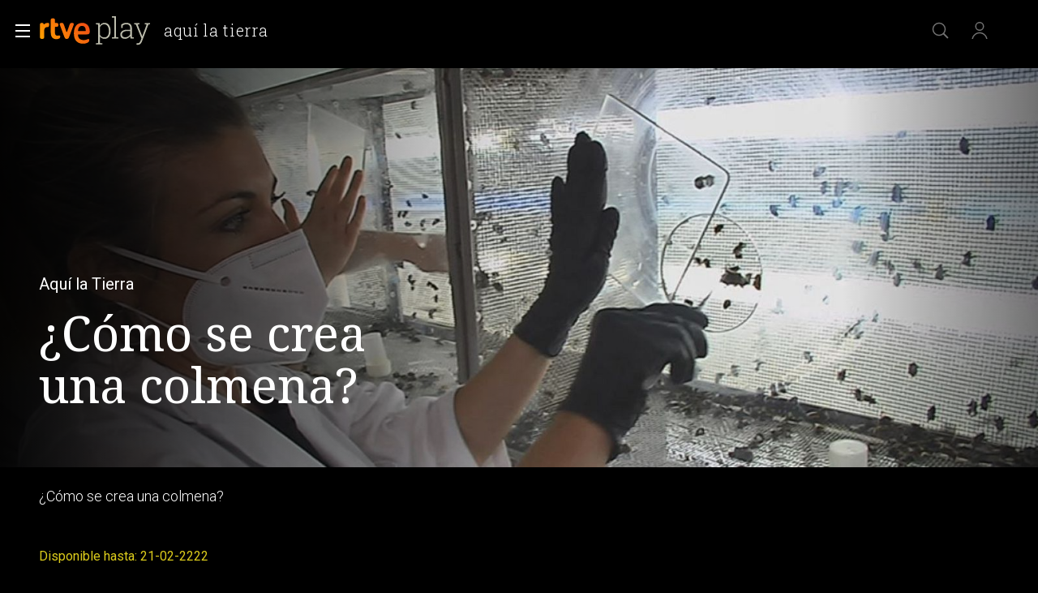

--- FILE ---
content_type: text/css
request_url: https://css2.rtve.es/css/rtveplay.2024/rtve.mod_header.desktp.css
body_size: 4755
content:
@import url('rtve.mod_header.basics.css');
/** CABECERA DESKTP *****************************/
/************************************************/

.navBox {width:100%;}
.navBox .container {padding:0 4.8rem;z-index:1;}
.tve .navBox {padding:1.6rem 0 1.2rem 0;background:#000;height:8.4rem;}
.tve.scrolled .navBox {background:rgba(0,0,0,0.85);}
/*banner y logotipos*/
.navBox div[role="banner"] {position:absolute;left:9.6rem;height:4.4rem;}
.navBox div[role="banner"] .icon {height:100%;display:flex;}

.navBox .logo-rtveplay > .rtve-icons:first-of-type {width:6.8rem;background-size:auto 3.6rem !important;background-position:0 50% !important;}
.navBox .logo-rtveplay > .rtve-icons:last-of-type {width:7.4rem;}
.tve .navBox .icon[class*='logo-rtveplay'] .rtve-icons:last-of-type {background-image:url('https://css2.rtve.es/css/rtve.2021/i/rtve-logos/logos_cabeceras/logo_play_bcbcac_2023.svg');}

/*PLAY-PLUS*/
.tve.playPlus .navBox .icon[class*='logo-rtveplay'] .rtve-icons:last-of-type {background-image:url('https://css2.rtve.es/css/rtve.2021/i/rtve-logos/logos_cabeceras/logo_playPlus_bcbcac_2023.svg');width:10rem;}

.navBox .onside {height:4rem;padding:1rem 0.8rem 0 0.8rem;}


/*falsas migas de pan*/
.navBox .onside a:first-of-type {padding:0 0.4rem;margin-right:0.4rem;border-right:0.1rem solid #bbb;}
.navBox .onside a:only-of-type {border-right:0 none;}
.navBox .onside a strong:after {content:'';display:block;height:0;margin-top:0.4rem;transform:scale(0);transition:all 0.3s;}
.navBox .onside a:hover strong:after {transform:scale(1);}
	.tve .navBox .onside a strong:after {border-bottom:0.1rem solid #fff;}
	.tve .navBox .onside a:hover strong {color:#fff;}
	.rne .navBox .onside a strong:after {border-bottom:0.1rem solid #111;}
	.rne .navBox .onside a:hover strong {color:#111;}
/*H1*/
.navBox .container h1 a:hover {border-bottom:0.1rem solid #fff;display:inline-block;}
.rne.portada.chanels.scrolled .onside h1 {width:auto;height:auto;position:relative;clip:auto;opacity:1;}

/*auxiliares*/
.navBox .services {float:right;font-family:"Roboto";}
.navBox .services > ul {display:flex;flex-direction:row;}
.navBox .services > ul > li {width:4.8rem;height:4.4rem;}
.navBox .services li > [class^='icon'] {opacity:0.67;width:100%;height:100%;}
.navBox .services li > [class^='icon']:hover {opacity:1;}
.services .icon-label .rtve-icons {width:2.4rem;height:2.4rem;cursor:pointer;}

/*usuarios activos*/
.navBox .services .users:after {left:50%;top:50%;transform:translate(-50%,-50%);}

/*desplegables usuarios*/
#open_users {position:relative;}
#open_users > .users.active {z-index:3;position:absolute;right:0;width:auto;min-width:24rem;flex-direction:row;justify-content:flex-start;align-items:center;padding:0 1.2rem;column-gap:0.8rem;}
#open_users > .users.active * {opacity:1;position:relative;}
#open_users > .users.active .rtve-icons, .logado.rtve-infantil .usersBox .myPerfBox .change .rtve-icons {width:3.6rem;height:3.6rem;border-radius:100%;background-color:#a19131;border:0.2rem solid #fff;background-position:50% 0.3rem;}
#open_users > .users.active strong {top:auto;bottom:auto;left:auto;color:#fff;overflow:hidden;text-overflow:ellipsis;visibility:visible;width:calc(100% - 8.8rem);transform:none;font-weight:500;}
.navBox .services #open_users > .active.users:after {left:3.2rem;}
#open_users .blindBox.be_on {top:-0.8rem;left:auto;right:0.4rem;width:auto;min-width:24rem;
	color: #fff;
    border: 0.1rem solid #fff;
    background-color: rgba(0,0,0,0.85);border-radius:0.3rem;transform:translate(0.4rem,-0.4rem);}
#open_users .blindBox.be_on {height:auto;overflow:visible;box-shadow:0 0 1.2rem 0.8rem rgba(0,0,0,0.34);}
.navBox .services .usersBox,.navBox .services .usersBox * {flex-direction:column;}
.navBox .services .usersBox {padding:5.6rem 0.8rem 0.8rem;}
.usersBox strong {font-size:1.5rem;line-height:2.1rem;display:inline-block;font-weight:400;text-transform:uppercase;opacity:0.5;letter-spacing:0.25pt;}
.usersBox a:hover strong {opacity:1;}

/*cambiar perfil infantil*/
.myPerfBox .change .rtve-icons, .logado.rtve-infantil #open_users > .users.active .rtve-icons {width:3.2rem;height:3.2rem;border-radius:100%;
background:url('https://css2.rtve.es/css/resources/avatares/roedor_120.png') no-repeat 50% 50%;background-size:3.6rem;opacity:1;margin:0.2rem;} 
.usersBox .myPerfBox .change {display:inline-flex;padding:0.8rem 0.4rem;flex-direction:row;align-items:center;column-gap:0.8rem;position:relative;cursor:pointer;opacity:1 !important;}
.myPerfBox .change strong {text-transform:none;opacity:1;font-size:1.3rem;line-height:2.4rem;display:inline-block;font-weight:500;}
.usersBox .myPerfBox .change:before {content:'';width:3.2rem;height:3.2rem;background-color:#887d9b;border:0.2rem solid #fff;border-radius:1.8rem;position:absolute;left:0.4rem;top:50%;transform:translateY(-50%);z-index:-1;transition:width 0.3s;}
.usersBox .myPerfBox .change:hover:before,.logado.rtve-infantil .usersBox .myPerfBox .change:hover:before {width:calc(100% - 1.2rem);}
.rtve-infantil .services #open_seekr {display:none;}

.logado.rtve-infantil #open_users > .users.active .rtve-icons {width:3.6rem;height:3.6rem;}
.logado.rtve-infantil .usersBox .myPerfBox .change:before {content:'';background-color:#a19131;position:absolute;left:0.4rem;top:50%;transform:translateY(-50%);z-index:-1;transition:width 0.3s;}
.logado.rtve-infantil .usersBox .myPerfBox .change .rtve-icons {border: none;width: 3.2rem;height: 3.2rem;}
.logado.rtve-infantil .usersBox .myPerfBox .change:hover .rtve-icons {border-bottom-right-radius: unset;}

.rtve-infantil:not(.open_users) .navBox .services .active .users .rtve-icons {background-image:url('https://css2.rtve.es/css/resources/avatares/roedor_120.png');transform:scale(1.67);border-radius: 100%;border:0.1rem solid #fff;}
.rtve-infantil:not(.open_users) .navBox .services .active .users strong {top:auto;left:calc(-50% - 0.8rem);}
.rtve-infantil .myContBox ul li:last-of-type,.rtve-infantil .myPrefBox {display:none;}



/*suscripcion rtveplay+*/
.playPlus .navBox .services .active .users:not(.active) {width:calc(5.6rem + 2.4rem);padding:0.6rem 1.2rem;margin-left:0.4rem;}
.playPlus .navBox .services .active .users:not(.active):after {width:100%;border-radius:2.2rem;border:0.2rem solid #fff;    background:url('https://css2.rtve.es/css/rtveplay.2021/rtveplayplus/i/rtve.playplus_basic-gradient.png') repeat-y 50% 0%;background-size:250% auto;transform:rotate(180deg) translate(50%,50%);}
.playPlus .navBox .services .active .users:not(.active) .rtve-icons {position:relative;opacity:1;width:100%;background-size:auto 100%;background-position:0 50%;}
.playPlus .navBox .services .active .users:not(.active) .rtve-icons:before {position:absolute;width:2.8rem;height:2.8rem;content:'';display:inline-block;background:url('https://css2.rtve.es/css/rtve.2021/i/rtve-icons.svg/rtve-icon_masplus.svg') no-repeat 50%;background-size:2.4rem;right:0;top:50%;transform:translateY(-50%);}

.usersBox .playPlus strong span {text-transform:lowercase;font-weight:500;padding-left:0.2rem;font-size:1.8rem;}
.usersBox .playPlus a:hover strong span {color:#f70;}

.usersBox ul li {padding:0.8rem 1.2rem;}
.navBox .services .usersBox > li {padding:0.8rem 0;border-top:0.1rem solid #787980;}
.navBox .services .usersBox > li:first-of-type {border-color:transparent;}
#open_users .myGByeBox .rtve-icons {float:right;background:url('/css/rtve.2021/i/rtve-icons.svg/rtve-icon_exit_000000.svg') no-repeat 50%;background-size:100%;opacity:0.67;}
#open_users .myGByeBox a:hover .rtve-icons {opacity:1;}
#open_users .myGByeBox strong {line-height:2.8rem;}
#open_users .myGByeBox a[class^='icon'] {display:inline-block;width:100%;opacity:1;padding:0.8rem 1.2rem;}

.navBox .services .active.users:before {content:'';width:2.8rem;height:2.8rem;display:inline-block;position:absolute;right:2rem;
	background:url('/css/rtve.2021/i/rtve-icons.svg/rtve-icon_close.svg') no-repeat 50%;background-size:100%;opacity:0.67;}
.navBox .services .active.users:hover::before {opacity:1;}

/*funciones ocultas*/
/*#open_downs,#open_mlist {display:none;}*/

/*boton menu*/
.navBox .container > .blind {position:relative;height:4.4rem;width:4.4rem;display:flex;flex-direction:column;justify-content:center;padding-left:1.6rem;}
.navBox .menu-cross {width:2.4rem;height:2.4rem;position:relative;border:0 solid transparent;border-width:0.2rem 0.3rem;cursor:pointer;}
	.menu-cross span {transition:all 0.3s;width:100%;height:0.2rem;background:#fff;position:absolute;left:0;top:calc(50% - 0.1rem);transform:rotate(0deg);opacity:1;}
		.tve .menu-cross span {background:#fff;}
		.rne .menu-cross span {background:#000;}.rne .menu-cross {opacity:0.67;}
	.menu-cross span:nth-of-type(1) {top:0.2rem;}
	.menu-cross span:nth-of-type(4) {top:calc(100% - 0.4rem);}
	.menu-cross.active span:nth-of-type(1),.menu-cross.active span:nth-of-type(4) {opacity:0;}
	.menu-cross.active span:nth-of-type(2) {transform:rotate(45deg) scaleX(1.2);}
	.menu-cross.active span:nth-of-type(3) {transform:rotate(-45deg) scaleX(1.2);}

/*panel lateral principal*/
.navBox nav.blindBox {left:0;top:0;}
.navBox .blindBox,.blindBox .mainTabs {width:0;overflow:hidden;}

.navBox nav.blindBox {height:100vh;}
.blindBox .mainTabs {height:calc(100% - 4.8rem);overflow:hidden;/*box-shadow:0 0.2rem 2rem 0 rgba(0,0,0,0.5);*/padding:12rem 0 0 0;}
.blindBox .mainTabs li {width:24.8rem;}
.blindBox .mainTabs li * {display:inline-block;}
.blindBox.be_on .mainTabs {width:32rem;padding:12rem 2.4rem 2.4rem 4.8rem;}
.navBox nav.blindBox.be_on {width:100%;}
.blindBox.be_on .mainTabs {overflow:visible;}

.mainTabs li > a {display:inline-block;width:100%;}
.mainTabs li {padding:1.2rem 0.8rem;}
.mainTabs [role='treeitem'] strong {opacity:0.5;}
.mainTabs a:hover strong,.mainTabs [role='treeitem']:hover .openR > strong {opacity:1;}
.mainTabs [role='treeitem']:hover .openR > strong {cursor:pointer;}

.mainTabs [role='treeitem'] strong {font-size:1.6rem;line-height:2.4rem;font-weight:400;text-transform:uppercase;letter-spacing:1pt;}
.tve:not(.locked) .mainTabs .topMenu [role='treeitem'] strong {font:var(--R-labels);}

/*segundo nivel*/
li[role='treeitem'] {position:relative;}
li[role='treeitem'] .openR {width:100%;}
li[role='treeitem'] .openR .rtve-icons {right:0;top:0;width:4.8rem;height:4.8rem;background-repeat:no-repeat;background-position:50%;background-size:2.8rem;}
li[role='treeitem'] .blindBox {left:26rem;top:-14.6rem;width:0;}
.be_on li[role='treeitem'] .blindBox.be_on {width:24.8rem;overflow:visible;}

.rne li[role='treeitem'] .openR .rtve-icons, .rne li[role='treeitem'] .blindBox {position:absolute;}


/*los ultimos links*/
li[role='separator'] {margin:9.6rem 0 2.4rem 0;display:inline-block;height:0.2rem;width:calc(100% - 4.8rem);opacity:0.34;display:none;}
body.locked li[role='separator'] {display:inline-block;width:20rem;padding:0;}

.mainheader {position:relative;}
.mainheader {z-index:3;}
.navBox .container > .blind,.navBox div[role="banner"] {z-index:2;}
.navBox .blindBox {z-index:1;}

/*.navBox,.navBox * {transition:all 0.3s ease-in-out;}*//*se eliminan efectos por enlaces "top"*/

/*TV*/
.tve .navBox nav.blindBox {display:flex;}
.tve .blindBox .mainTabs {height:100%;padding:10rem 2.4rem 2.4rem 4.8rem;/*display:flex;flex-direction:column;justify-content:space-evenly;*/}
/*.tve li[role='treeitem'] .blindBox {display:flex;flex-direction:column;align-items:flex-start;justify-content:center;height:100%;max-height:75rem;}
.tve li[role='treeitem'] .blindBox li {padding:1rem;}*/
.tve li[role='treeitem'] .openR {width:100%;display:flex;align-items:center;justify-content:space-between;}
.tve li[role='treeitem'] .openR .rtve-icons {height:2.4rem;display:flex;order:2;}
.tve li[role='treeitem'] .blindBox {position:absolute;left:30rem;}
.tve li[role='separator'] {margin:3.6rem 0 2.4rem 0;}


/*ajustes por tipo de pagina*/
.pfvideo .navBox {min-height:6rem;}


/** ESPECIFICO TV *******************************/
.tve.locked .navBox nav.blindBox {
	background:linear-gradient(90deg,rgba(0,0,0,1)25%,rgba(0,0,0,0));}
.tve .mainTabs [role='treeitem'] strong {color:#fff;}
.tve li[role='separator'] {background:#fff;}
.tve li[role='treeitem'] .openR .rtve-icons {background-image:url('https://img2.rtve.es/css/rtve.2021/i/rtve-icons.svg/rtve-icon_next.svg');}
.tve li[role='treeitem'] .active .rtve-icons {background-image:url('https://img2.rtve.es/css/rtve.2021/i/rtve-icons.svg/rtve-icon_prev.svg');}
.tve #open_users .blindBox.be_on {z-index:2;box-shadow:0 0 1.2rem 0.8rem rgba(0,0,0,0.34);}

.tve.locked .blindBox .mainTabs {padding:0 2.4rem 0 6rem;height:calc(100% - 8.4rem);overflow-y:auto;top:10rem;position:relative;}
.tve.locked .navBox nav.blindBox > ul {width:100%;padding-bottom:16rem;}



/** ESPECIFICO RADIO ****************************/
.rne .navBox nav.blindBox {background:rgba(255,255,255,0.85);
	background:-moz-linear-gradient(left,rgba(255,255,255,1) 25%, rgba(255,255,255,0) 100%);
	background:-webkit-linear-gradient(left,rgba(255,255,255,1) 25%,rgba(255,255,255,0) 100%);
	background:linear-gradient(to right,rgba(255,255,255,1) 25%,rgba(255,255,255,0) 100%);
	filter: progid:DXImageTransform.Microsoft.gradient( startColorstr='#ffffff', endColorstr='#ffffff00',GradientType=1 );}

.rne .mainTabs [role='treeitem'] strong {color:#302c2b;}
.rne li[role='separator'] {background:#000;}
.rne li[role='treeitem'] .openR .rtve-icons {background-image:url('https://img2.rtve.es/css/rtve.2021/i/rtve-icons.svg/rtve-icon_next_000000.svg');}
.rne li[role='treeitem'] .active .rtve-icons {background-image:url('https://img2.rtve.es/css/rtve.2021/i/rtve-icons.svg/rtve-icon_prev_000000.svg');}
.rne #open_users .blindBox.be_on {box-shadow:0 0.2rem 1.2rem 0.2rem rgba(0,0,0,0.25);margin-top:0.2rem;}


/** CABECERA DESKTP *****************************/
/** END *****************************************/


/** CONTROL ENLACE TOP-MENU *********************/
/************************************************/
@media only screen and (min-width:720px) {
	.portada.tve:not(.locked) .navBox .blindBox {position:absolute;flex-direction:row;justify-content:center;top:0.3rem;}
	.portada.tve:not(.locked) .navBox .blindBox,.home.tve:not(.locked) .blindBox .mainTabs {height:4rem;overflow:hidden;}
	.portada.tve:not(.locked) .blindBox .mainTabs {padding:0;position:relative;width:100%;display:inherit;justify-content:inherit;flex-wrap:wrap;}
	.portada.tve:not(.locked) .blindBox .mainTabs li {width:auto;}
	.portada.tve:not(.locked) .blindBox .mainTabs li:not(.topMenu) {display:none;}
	.portada.tve:not(.locked) .mainTabs [role='treeitem'] strong {opacity:0.67;}
	.portada.tve:not(.locked) .mainTabs [role='treeitem']:hover strong {opacity:1;}
	.portada.tve:not(.locked) .blindBox .mainTabs li.topMenu .blindBox.be_on li {padding:0.8rem;}
	.portada.tve:not(.locked) .blindBox .mainTabs li.topMenu {padding:0 1.2rem;height:4.4rem;display:inherit;flex-direction:column;justify-content:center;}
	.portada.tve:not(.locked) .mainTabs [role='treeitem']:after {content:'';display:block;height:0;border-bottom:0.2rem solid #fff;transform:scale(0);transition: all 0.3s;}
	.portada.tve:not(.locked) .mainTabs [role='treeitem']:hover:after {transform:scale(1);}

/*loguito cabecera*/
.portada.tve .mainTabs li.playPlus strong {display:inline-block;padding-top:2.4rem;height:2.4rem;width:11.4rem;overflow:hidden;
background:url('https://css2.rtve.es/css/rtve.2021/i/rtve-logos/logos_plus/logo_playPlus_color.svg') no-repeat 50%;margin-top:0.4rem;
background-size:auto 100%;filter:saturate(0) brightness(2.5);}
.portada.tve .mainTabs li.playPlus [role='treeitem']:after {display:none;}
.portada.tve .mainTabs li.playPlus a:hover strong {filter:saturate(1) brightness(1.25);}
	
	.portada[data-locale='AR'].tve .blindBox .mainTabs li.playPlus,
	.portada[data-locale='BZ'].tve .blindBox .mainTabs li.playPlus,
	.portada[data-locale='BO'].tve .blindBox .mainTabs li.playPlus,
	.portada[data-locale='BR'].tve .blindBox .mainTabs li.playPlus,
	.portada[data-locale='CA'].tve .blindBox .mainTabs li.playPlus,
	.portada[data-locale='CL'].tve .blindBox .mainTabs li.playPlus,
	.portada[data-locale='CO'].tve .blindBox .mainTabs li.playPlus,
	.portada[data-locale='CR'].tve .blindBox .mainTabs li.playPlus,
	.portada[data-locale='CU'].tve .blindBox .mainTabs li.playPlus,
	.portada[data-locale='DO'].tve .blindBox .mainTabs li.playPlus,
	.portada[data-locale='EC'].tve .blindBox .mainTabs li.playPlus,
	.portada[data-locale='GT'].tve .blindBox .mainTabs li.playPlus,
	.portada[data-locale='HN'].tve .blindBox .mainTabs li.playPlus,
	.portada[data-locale='HT'].tve .blindBox .mainTabs li.playPlus,
	.portada[data-locale='MX'].tve .blindBox .mainTabs li.playPlus,
	.portada[data-locale='NI'].tve .blindBox .mainTabs li.playPlus,
	.portada[data-locale='PA'].tve .blindBox .mainTabs li.playPlus,
	.portada[data-locale='PE'].tve .blindBox .mainTabs li.playPlus,
	.portada[data-locale='PR'].tve .blindBox .mainTabs li.playPlus,
	.portada[data-locale='PY'].tve .blindBox .mainTabs li.playPlus,
	.portada[data-locale='SV'].tve .blindBox .mainTabs li.playPlus,
	.portada[data-locale='UY'].tve .blindBox .mainTabs li.playPlus,
	.portada[data-locale='US'].tve .blindBox .mainTabs li.playPlus,
	.portada[data-locale='VE'].tve .blindBox .mainTabs li.playPlus {display:flex !important;}

	.portada[data-locale='AD'].tve .blindBox .mainTabs li.playPlus,
	.portada[data-locale='AL'].tve .blindBox .mainTabs li.playPlus,
	.portada[data-locale='AM'].tve .blindBox .mainTabs li.playPlus,
	.portada[data-locale='AT'].tve .blindBox .mainTabs li.playPlus,
	.portada[data-locale='AZ'].tve .blindBox .mainTabs li.playPlus,
	.portada[data-locale='BA'].tve .blindBox .mainTabs li.playPlus,
	.portada[data-locale='BE'].tve .blindBox .mainTabs li.playPlus,
	.portada[data-locale='BG'].tve .blindBox .mainTabs li.playPlus,
	.portada[data-locale='BY'].tve .blindBox .mainTabs li.playPlus,
	.portada[data-locale='CH'].tve .blindBox .mainTabs li.playPlus,
	.portada[data-locale='CY'].tve .blindBox .mainTabs li.playPlus,
	.portada[data-locale='CZ'].tve .blindBox .mainTabs li.playPlus,
	.portada[data-locale='DE'].tve .blindBox .mainTabs li.playPlus,
	.portada[data-locale='DK'].tve .blindBox .mainTabs li.playPlus,
	.portada[data-locale='EE'].tve .blindBox .mainTabs li.playPlus,
	.portada[data-locale='FI'].tve .blindBox .mainTabs li.playPlus,
	.portada[data-locale='FR'].tve .blindBox .mainTabs li.playPlus,
	.portada[data-locale='GB'].tve .blindBox .mainTabs li.playPlus,
	.portada[data-locale='GR'].tve .blindBox .mainTabs li.playPlus,
	.portada[data-locale='HU'].tve .blindBox .mainTabs li.playPlus,
	.portada[data-locale='HR'].tve .blindBox .mainTabs li.playPlus,
	.portada[data-locale='IE'].tve .blindBox .mainTabs li.playPlus,
	.portada[data-locale='IS'].tve .blindBox .mainTabs li.playPlus,
	.portada[data-locale='IT'].tve .blindBox .mainTabs li.playPlus,
	.portada[data-locale='KZ'].tve .blindBox .mainTabs li.playPlus,
	.portada[data-locale='LI'].tve .blindBox .mainTabs li.playPlus,
	.portada[data-locale='LT'].tve .blindBox .mainTabs li.playPlus,
	.portada[data-locale='LU'].tve .blindBox .mainTabs li.playPlus,
	.portada[data-locale='LV'].tve .blindBox .mainTabs li.playPlus,
	.portada[data-locale='MC'].tve .blindBox .mainTabs li.playPlus,
	.portada[data-locale='MD'].tve .blindBox .mainTabs li.playPlus,
	.portada[data-locale='ME'].tve .blindBox .mainTabs li.playPlus,
	.portada[data-locale='MK'].tve .blindBox .mainTabs li.playPlus,
	.portada[data-locale='MT'].tve .blindBox .mainTabs li.playPlus,
	.portada[data-locale='NL'].tve .blindBox .mainTabs li.playPlus,
	.portada[data-locale='NO'].tve .blindBox .mainTabs li.playPlus,
	.portada[data-locale='PL'].tve .blindBox .mainTabs li.playPlus,
	.portada[data-locale='PT'].tve .blindBox .mainTabs li.playPlus,
	.portada[data-locale='RO'].tve .blindBox .mainTabs li.playPlus,
	.portada[data-locale='RU'].tve .blindBox .mainTabs li.playPlus,
	.portada[data-locale='RS'].tve .blindBox .mainTabs li.playPlus,
	.portada[data-locale='SE'].tve .blindBox .mainTabs li.playPlus,
	.portada[data-locale='SI'].tve .blindBox .mainTabs li.playPlus,
	.portada[data-locale='SK'].tve .blindBox .mainTabs li.playPlus,
	.portada[data-locale='SM'].tve .blindBox .mainTabs li.playPlus,
	.portada[data-locale='TR'].tve .blindBox .mainTabs li.playPlus,
	.portada[data-locale='UA'].tve .blindBox .mainTabs li.playPlus,
	.portada[data-locale='VA'].tve .blindBox .mainTabs li.playPlus,
	.portada[data-locale='XK'].tve .blindBox .mainTabs li.playPlus {display:flex !important;}

	/*SOLO EN PORTADA banner = 148px*//*iconos servicios = 148px*/
	.portada:not(.locked) .navBox .blindBox {width:calc(100vw - (16rem * 2) - (4.8rem * 2));left:50%;transform:translateX(-50%);}
	.navBox .container {max-width:140rem;}
	
	/*internacional*/
	.portada.tve:not(.locked):not(.scrolled):not([data-locale="ES"]) .navBox .blindBox  {width:calc(140rem - 14.4rem - 24rem - 15rem - 11.6rem);}
	.portada.tve:not(.locked):not(.scrolled):not([data-locale="ES"]) .navBox .blindBox .mainTabs {padding-right:11.6rem;}
	.portada.tve:not(.locked):not(.scrolled):not([data-locale="ES"]) .navBox .blindBox .playPlus {position:absolute;right:0;}

	}

@media only screen and (min-width:1400px) {
	.portada:not(.locked) .navBox .blindBox {width:calc(140rem - (16rem * 2) - (4.8rem * 2));}
	.navBox .container {transition:max-width 1s;}
	.scrolled .navBox .container {max-width:100vw;}
	.scrolled .navBox .services ul {padding-right:3.6rem;}
}


/** CONTROL ENLACE TOP-MENU *********************/
/** END *****************************************/

/*menu principal playplus arriba*/
[data-locale='AR'] .blindBox.be_on .mainTabs,
[data-locale='BO'] .blindBox.be_on .mainTabs,
[data-locale='BR'] .blindBox.be_on .mainTabs,
[data-locale='BZ'] .blindBox.be_on .mainTabs,
[data-locale='CA'] .blindBox.be_on .mainTabs,
[data-locale='CL'] .blindBox.be_on .mainTabs,
[data-locale='CO'] .blindBox.be_on .mainTabs,
[data-locale='CR'] .blindBox.be_on .mainTabs,
[data-locale='CU'] .blindBox.be_on .mainTabs,
[data-locale='DO'] .blindBox.be_on .mainTabs,
[data-locale='EC'] .blindBox.be_on .mainTabs,
[data-locale='GT'] .blindBox.be_on .mainTabs,
[data-locale='HN'] .blindBox.be_on .mainTabs,
[data-locale='HT'] .blindBox.be_on .mainTabs,
[data-locale='MX'] .blindBox.be_on .mainTabs,
[data-locale='NI'] .blindBox.be_on .mainTabs,
[data-locale='PA'] .blindBox.be_on .mainTabs,
[data-locale='PE'] .blindBox.be_on .mainTabs,
[data-locale='PR'] .blindBox.be_on .mainTabs,
[data-locale='PY'] .blindBox.be_on .mainTabs,
[data-locale='SV'] .blindBox.be_on .mainTabs,
[data-locale='US'] .blindBox.be_on .mainTabs,
[data-locale='UY'] .blindBox.be_on .mainTabs,
[data-locale='VE'] .blindBox.be_on .mainTabs {display:flex;flex-direction:column;}

[data-locale='AD'] .blindBox.be_on .mainTabs,
[data-locale='AL'] .blindBox.be_on .mainTabs,
[data-locale='AM'] .blindBox.be_on .mainTabs,
[data-locale='AT'] .blindBox.be_on .mainTabs,
[data-locale='AZ'] .blindBox.be_on .mainTabs,
[data-locale='BA'] .blindBox.be_on .mainTabs,
[data-locale='BE'] .blindBox.be_on .mainTabs,
[data-locale='BG'] .blindBox.be_on .mainTabs,
[data-locale='BY'] .blindBox.be_on .mainTabs,
[data-locale='CH'] .blindBox.be_on .mainTabs,
[data-locale='CY'] .blindBox.be_on .mainTabs,
[data-locale='CZ'] .blindBox.be_on .mainTabs,
[data-locale='DE'] .blindBox.be_on .mainTabs,
[data-locale='DK'] .blindBox.be_on .mainTabs,
[data-locale='EE'] .blindBox.be_on .mainTabs,
[data-locale='FI'] .blindBox.be_on .mainTabs,
[data-locale='FR'] .blindBox.be_on .mainTabs,
[data-locale='GB'] .blindBox.be_on .mainTabs,
[data-locale='GR'] .blindBox.be_on .mainTabs,
[data-locale='HU'] .blindBox.be_on .mainTabs,
[data-locale='HR'] .blindBox.be_on .mainTabs,
[data-locale='IE'] .blindBox.be_on .mainTabs,
[data-locale='IS'] .blindBox.be_on .mainTabs,
[data-locale='IT'] .blindBox.be_on .mainTabs,
[data-locale='KZ'] .blindBox.be_on .mainTabs,
[data-locale='LI'] .blindBox.be_on .mainTabs,
[data-locale='LT'] .blindBox.be_on .mainTabs,
[data-locale='LU'] .blindBox.be_on .mainTabs,
[data-locale='LV'] .blindBox.be_on .mainTabs,
[data-locale='MC'] .blindBox.be_on .mainTabs,
[data-locale='MD'] .blindBox.be_on .mainTabs,
[data-locale='ME'] .blindBox.be_on .mainTabs,
[data-locale='MK'] .blindBox.be_on .mainTabs,
[data-locale='MT'] .blindBox.be_on .mainTabs,
[data-locale='NL'] .blindBox.be_on .mainTabs,
[data-locale='NO'] .blindBox.be_on .mainTabs,
[data-locale='PL'] .blindBox.be_on .mainTabs,
[data-locale='PT'] .blindBox.be_on .mainTabs,
[data-locale='RO'] .blindBox.be_on .mainTabs,
[data-locale='RU'] .blindBox.be_on .mainTabs,
[data-locale='RS'] .blindBox.be_on .mainTabs,
[data-locale='SE'] .blindBox.be_on .mainTabs,
[data-locale='SI'] .blindBox.be_on .mainTabs,
[data-locale='SK'] .blindBox.be_on .mainTabs,
[data-locale='SM'] .blindBox.be_on .mainTabs,
[data-locale='TR'] .blindBox.be_on .mainTabs,
[data-locale='UA'] .blindBox.be_on .mainTabs,
[data-locale='VA'] .blindBox.be_on .mainTabs,
[data-locale='XK'] .blindBox.be_on .mainTabs {display:flex;flex-direction:column;}

[data-locale='AR'] .blindBox.be_on .mainTabs li.playPlus,
[data-locale='BO'] .blindBox.be_on .mainTabs li.playPlus,
[data-locale='BR'] .blindBox.be_on .mainTabs li.playPlus,
[data-locale='BZ'] .blindBox.be_on .mainTabs li.playPlus,
[data-locale='CA'] .blindBox.be_on .mainTabs li.playPlus,
[data-locale='CL'] .blindBox.be_on .mainTabs li.playPlus,
[data-locale='CO'] .blindBox.be_on .mainTabs li.playPlus,
[data-locale='CR'] .blindBox.be_on .mainTabs li.playPlus,
[data-locale='CU'] .blindBox.be_on .mainTabs li.playPlus,
[data-locale='DO'] .blindBox.be_on .mainTabs li.playPlus,
[data-locale='EC'] .blindBox.be_on .mainTabs li.playPlus,
[data-locale='GT'] .blindBox.be_on .mainTabs li.playPlus,
[data-locale='HN'] .blindBox.be_on .mainTabs li.playPlus,
[data-locale='HT'] .blindBox.be_on .mainTabs li.playPlus,
[data-locale='MX'] .blindBox.be_on .mainTabs li.playPlus,
[data-locale='NI'] .blindBox.be_on .mainTabs li.playPlus,
[data-locale='PA'] .blindBox.be_on .mainTabs li.playPlus,
[data-locale='PE'] .blindBox.be_on .mainTabs li.playPlus,
[data-locale='PR'] .blindBox.be_on .mainTabs li.playPlus,
[data-locale='PY'] .blindBox.be_on .mainTabs li.playPlus,
[data-locale='SV'] .blindBox.be_on .mainTabs li.playPlus,
[data-locale='US'] .blindBox.be_on .mainTabs li.playPlus,
[data-locale='UY'] .blindBox.be_on .mainTabs li.playPlus,
[data-locale='VE'] .blindBox.be_on .mainTabs li.playPlus {order:-2;}

[data-locale='AD'] .blindBox.be_on .mainTabs li.playPlus,
[data-locale='AL'] .blindBox.be_on .mainTabs li.playPlus,
[data-locale='AM'] .blindBox.be_on .mainTabs li.playPlus,
[data-locale='AT'] .blindBox.be_on .mainTabs li.playPlus,
[data-locale='AZ'] .blindBox.be_on .mainTabs li.playPlus,
[data-locale='BA'] .blindBox.be_on .mainTabs li.playPlus,
[data-locale='BE'] .blindBox.be_on .mainTabs li.playPlus,
[data-locale='BG'] .blindBox.be_on .mainTabs li.playPlus,
[data-locale='BY'] .blindBox.be_on .mainTabs li.playPlus,
[data-locale='CH'] .blindBox.be_on .mainTabs li.playPlus,
[data-locale='CY'] .blindBox.be_on .mainTabs li.playPlus,
[data-locale='CZ'] .blindBox.be_on .mainTabs li.playPlus,
[data-locale='DE'] .blindBox.be_on .mainTabs li.playPlus,
[data-locale='DK'] .blindBox.be_on .mainTabs li.playPlus,
[data-locale='EE'] .blindBox.be_on .mainTabs li.playPlus,
[data-locale='FI'] .blindBox.be_on .mainTabs li.playPlus,
[data-locale='FR'] .blindBox.be_on .mainTabs li.playPlus,
[data-locale='GB'] .blindBox.be_on .mainTabs li.playPlus,
[data-locale='GR'] .blindBox.be_on .mainTabs li.playPlus,
[data-locale='HU'] .blindBox.be_on .mainTabs li.playPlus,
[data-locale='HR'] .blindBox.be_on .mainTabs li.playPlus,
[data-locale='IE'] .blindBox.be_on .mainTabs li.playPlus,
[data-locale='IS'] .blindBox.be_on .mainTabs li.playPlus,
[data-locale='IT'] .blindBox.be_on .mainTabs li.playPlus,
[data-locale='KZ'] .blindBox.be_on .mainTabs li.playPlus,
[data-locale='LI'] .blindBox.be_on .mainTabs li.playPlus,
[data-locale='LT'] .blindBox.be_on .mainTabs li.playPlus,
[data-locale='LU'] .blindBox.be_on .mainTabs li.playPlus,
[data-locale='LV'] .blindBox.be_on .mainTabs li.playPlus,
[data-locale='MC'] .blindBox.be_on .mainTabs li.playPlus,
[data-locale='MD'] .blindBox.be_on .mainTabs li.playPlus,
[data-locale='ME'] .blindBox.be_on .mainTabs li.playPlus,
[data-locale='MK'] .blindBox.be_on .mainTabs li.playPlus,
[data-locale='MT'] .blindBox.be_on .mainTabs li.playPlus,
[data-locale='NL'] .blindBox.be_on .mainTabs li.playPlus,
[data-locale='NO'] .blindBox.be_on .mainTabs li.playPlus,
[data-locale='PL'] .blindBox.be_on .mainTabs li.playPlus,
[data-locale='PT'] .blindBox.be_on .mainTabs li.playPlus,
[data-locale='RO'] .blindBox.be_on .mainTabs li.playPlus,
[data-locale='RU'] .blindBox.be_on .mainTabs li.playPlus,
[data-locale='RS'] .blindBox.be_on .mainTabs li.playPlus,
[data-locale='SE'] .blindBox.be_on .mainTabs li.playPlus,
[data-locale='SI'] .blindBox.be_on .mainTabs li.playPlus,
[data-locale='SK'] .blindBox.be_on .mainTabs li.playPlus,
[data-locale='SM'] .blindBox.be_on .mainTabs li.playPlus,
[data-locale='TR'] .blindBox.be_on .mainTabs li.playPlus,
[data-locale='UA'] .blindBox.be_on .mainTabs li.playPlus,
[data-locale='VA'] .blindBox.be_on .mainTabs li.playPlus,
[data-locale='XK'] .blindBox.be_on .mainTabs li.playPlus {order:-2;}

/** MENU SEGUNDO NIVEL - 2 COLUMNAS*********************/
.mainTabs [role='treeitem'] .active > strong {font-weight:700;opacity:1;}
.columns_2 {columns:2;-webkit-columns:2;-moz-columns:2;}
.be_on li[role='treeitem'] .columns_2.be_on {width:49.8rem;}

/*CAMBIO CABECERA PLAY-RADIO >> RTVE-AUDIO*/
.navBox .logo-rtveplay_radio > .rtve-icons:last-of-type {}
/*{width:calc(4.2rem * 36 / 9);padding-right:calc(4.8rem * 16 / 9);}*/
/*{width:calc(5.6rem + 0.8rem + 6rem);padding-right:6rem;position:relative;}*/
.navBox .logo-rtveplay_radio > .rtve-icons:last-of-type:after {}
/*{width:6.2rem;position:absolute;top:0;right:0;content:'';display:inline-block;}*/




	


@media only screen and (min-width:1400px){
	.navBox .container {max-width:140rem;padding:0;}
	.navBox div[role="banner"] {left:4.8rem;} 
	
}



.portada:not(.locked) .navBox .blindBox {left:auto;width:auto;transform:none;}

/** AJUSTES FINALES CABECERA ********************/
/************************************************/


@media only screen and (min-width: 1400px) {
	
	.portada:not(.locked) .navBox .blindBox {right:14.4rem;}
	.portada.tve:not(.locked) .navBox .blindBox {width:calc(140rem - 14.4rem - 24rem);}/*:not(.scrolled)*/
	.portada.directo.tve:not(.locked) .navBox .blindBox {width:calc(140rem - 14.4rem - 24rem - 10rem);}/*:not(.scrolled)*/	
	
	.home:not(.locked) .navBox .blindBox {width:calc(100vw - 14.4rem - 24rem);height:4rem;}
	.tematic:not(.locked) .navBox .blindBox {width:calc(100vw - 14.4rem - 40rem);}
	/*.portada.tve.directo:not(.locked) .navBox .blindBox {width:calc(100vw - 14.4rem - 60rem);}*/
	

	}
	
@media only screen and (max-width: 1399px) {
	.navBox .container {padding-left:0;}
	.navBox div[role="banner"] {left:4.8rem;}
	
	.portada:not(.locked) .navBox .blindBox {right:calc(14.4rem + 4.8rem);}
	.portada.tve:not(.locked) .navBox .blindBox {width:calc(100vw - 14.4rem - 28rem);}
	
	/*.home:not(.locked) .navBox .blindBox {width:calc(100vw - 14.4rem - 32rem);}*/
	.tematic:not(.locked) .navBox .blindBox {width:calc(100vw - 14.4rem - 42rem);}
	.portada.directo:not(.locked) .navBox .blindBox {width:calc(100vw - 14.4rem - 28rem - 10rem);}

	}

/** AJUSTES FINALES CABECERA ********************/
/** END *****************************************/

@media only screen and (max-width: 720px) {
.portada.directo:not(.locked):not(.scrolled) .navBox .blindBox {display:none;}
}

@media only screen and (max-width:1780px) {
	.tve.clan.scrolled .navBox .onside {display:none;}
}

/*Enlace "Participa"*/
.mainTabs li:has([href*='participa/']) {position:relative;width:10.8rem;}
.mainTabs li:has([href*='participa/'])::before {content:'';position:absolute;width:100%;height:3.2rem;outline:0.2rem solid var(--blanco_30);display:inline-block;left:50%;top:50%;transform:translate(-50%, -50%);border-radius:0.3rem;z-index:-1;}
.mainTabs li:has([href*='participa/']:hover)::before {outline-color:var(--blanco_80);}
.mainTabs li:has([href*='participa/']:hover) strong {color:#dbcb1b;}
.mainTabs li:has([href*='participa/'])::after {content:'\2605';position:absolute;right:-0.8rem;top:0.4rem;color:#dbcb1b;font-size:1.3rem;}
.portada:not(.locked) .mainTabs li:has([href*='participa/']) [role='treeitem']:after {display:none;}

/** CABECERA DESKTP *****************************/
/** END *****************************************/

--- FILE ---
content_type: application/javascript; charset=UTF-8
request_url: https://dev.visualwebsiteoptimizer.com/j.php?a=864486&u=https%3A%2F%2Fwww.rtve.es%2Fplay%2Fvideos%2Faqui-la-tierra%2Fcolmenas-abejas-para-huertos%2F5586912%2F&vn=2.1&x=true
body_size: 12349
content:
(function(){function _vwo_err(e){function gE(e,a){return"https://dev.visualwebsiteoptimizer.com/ee.gif?a=864486&s=j.php&_cu="+encodeURIComponent(window.location.href)+"&e="+encodeURIComponent(e&&e.message&&e.message.substring(0,1e3)+"&vn=")+(e&&e.code?"&code="+e.code:"")+(e&&e.type?"&type="+e.type:"")+(e&&e.status?"&status="+e.status:"")+(a||"")}var vwo_e=gE(e);try{typeof navigator.sendBeacon==="function"?navigator.sendBeacon(vwo_e):(new Image).src=vwo_e}catch(err){}}try{var extE=0,prevMode=false;window._VWO_Jphp_StartTime = (window.performance && typeof window.performance.now === 'function' ? window.performance.now() : new Date().getTime());;;(function(){window._VWO=window._VWO||{};var aC=window._vwo_code;if(typeof aC==='undefined'){window._vwo_mt='dupCode';return;}if(window._VWO.sCL){window._vwo_mt='dupCode';window._VWO.sCDD=true;try{if(aC){clearTimeout(window._vwo_settings_timer);var h=document.querySelectorAll('#_vis_opt_path_hides');var x=h[h.length>1?1:0];x&&x.remove();}}catch(e){}return;}window._VWO.sCL=true;;window._vwo_mt="live";var localPreviewObject={};var previewKey="_vis_preview_"+864486;var wL=window.location;;try{localPreviewObject[previewKey]=window.localStorage.getItem(previewKey);JSON.parse(localPreviewObject[previewKey])}catch(e){localPreviewObject[previewKey]=""}try{window._vwo_tm="";var getMode=function(e){var n;if(window.name.indexOf(e)>-1){n=window.name}else{n=wL.search.match("_vwo_m=([^&]*)");n=n&&atob(decodeURIComponent(n[1]))}return n&&JSON.parse(n)};var ccMode=getMode("_vwo_cc");if(window.name.indexOf("_vis_heatmap")>-1||window.name.indexOf("_vis_editor")>-1||ccMode||window.name.indexOf("_vis_preview")>-1){try{if(ccMode){window._vwo_mt=decodeURIComponent(wL.search.match("_vwo_m=([^&]*)")[1])}else if(window.name&&JSON.parse(window.name)){window._vwo_mt=window.name}}catch(e){if(window._vwo_tm)window._vwo_mt=window._vwo_tm}}else if(window._vwo_tm.length){window._vwo_mt=window._vwo_tm}else if(location.href.indexOf("_vis_opt_preview_combination")!==-1&&location.href.indexOf("_vis_test_id")!==-1){window._vwo_mt="sharedPreview"}else if(localPreviewObject[previewKey]){window._vwo_mt=JSON.stringify(localPreviewObject)}if(window._vwo_mt!=="live"){;if(typeof extE!=="undefined"){extE=1}if(!getMode("_vwo_cc")){(function(){var cParam='';try{if(window.VWO&&window.VWO.appliedCampaigns){var campaigns=window.VWO.appliedCampaigns;for(var cId in campaigns){if(campaigns.hasOwnProperty(cId)){var v=campaigns[cId].v;if(cId&&v){cParam='&c='+cId+'-'+v+'-1';break;}}}}}catch(e){}var prevMode=false;_vwo_code.load('https://dev.visualwebsiteoptimizer.com/j.php?mode='+encodeURIComponent(window._vwo_mt)+'&a=864486&f=1&u='+encodeURIComponent(window._vis_opt_url||document.URL)+'&eventArch=true'+'&x=true'+cParam,{sL:window._vwo_code.sL});if(window._vwo_code.sL){prevMode=true;}})();}else{(function(){window._vwo_code&&window._vwo_code.finish();_vwo_ccc={u:"/j.php?a=864486&u=https%3A%2F%2Fwww.rtve.es%2Fplay%2Fvideos%2Faqui-la-tierra%2Fcolmenas-abejas-para-huertos%2F5586912%2F&vn=2.1&x=true"};var s=document.createElement("script");s.src="https://app.vwo.com/visitor-behavior-analysis/dist/codechecker/cc.min.js?r="+Math.random();document.head.appendChild(s)})()}}}catch(e){var vwo_e=new Image;vwo_e.src="https://dev.visualwebsiteoptimizer.com/ee.gif?s=mode_det&e="+encodeURIComponent(e&&e.stack&&e.stack.substring(0,1e3)+"&vn=");aC&&window._vwo_code.finish()}})();
;;window._vwo_cookieDomain="rtve.es";;;;_vwo_surveyAssetsBaseUrl="https://cdn.visualwebsiteoptimizer.com/";;if(prevMode){return}if(window._vwo_mt === "live"){window.VWO=window.VWO||[];window._vwo_acc_id=864486;window.VWO._=window.VWO._||{};;;window.VWO.visUuid="DB8E1CCF16F8AED9E434F348D77695A9D|e872763c7bd945ba590363688e675a01";
;_vwo_code.sT=_vwo_code.finished();(function(c,a,e,d,b,z,g,sT){if(window.VWO._&&window.VWO._.isBot)return;const cookiePrefix=window._vwoCc&&window._vwoCc.cookiePrefix||"";const useLocalStorage=sT==="ls";const cookieName=cookiePrefix+"_vwo_uuid_v2";const escapedCookieName=cookieName.replace(/([.*+?^${}()|[\]\\])/g,"\\$1");const cookieDomain=g;function getValue(){if(useLocalStorage){return localStorage.getItem(cookieName)}else{const regex=new RegExp("(^|;\\s*)"+escapedCookieName+"=([^;]*)");const match=e.cookie.match(regex);return match?decodeURIComponent(match[2]):null}}function setValue(value,days){if(useLocalStorage){localStorage.setItem(cookieName,value)}else{e.cookie=cookieName+"="+value+"; expires="+new Date(864e5*days+ +new Date).toGMTString()+"; domain="+cookieDomain+"; path=/"}}let existingValue=null;if(sT){const cookieRegex=new RegExp("(^|;\\s*)"+escapedCookieName+"=([^;]*)");const cookieMatch=e.cookie.match(cookieRegex);const cookieValue=cookieMatch?decodeURIComponent(cookieMatch[2]):null;const lsValue=localStorage.getItem(cookieName);if(useLocalStorage){if(lsValue){existingValue=lsValue;if(cookieValue){e.cookie=cookieName+"=; expires=Thu, 01 Jan 1970 00:00:01 GMT; domain="+cookieDomain+"; path=/"}}else if(cookieValue){localStorage.setItem(cookieName,cookieValue);e.cookie=cookieName+"=; expires=Thu, 01 Jan 1970 00:00:01 GMT; domain="+cookieDomain+"; path=/";existingValue=cookieValue}}else{if(cookieValue){existingValue=cookieValue;if(lsValue){localStorage.removeItem(cookieName)}}else if(lsValue){e.cookie=cookieName+"="+lsValue+"; expires="+new Date(864e5*366+ +new Date).toGMTString()+"; domain="+cookieDomain+"; path=/";localStorage.removeItem(cookieName);existingValue=lsValue}}a=existingValue||a}else{const regex=new RegExp("(^|;\\s*)"+escapedCookieName+"=([^;]*)");const match=e.cookie.match(regex);a=match?decodeURIComponent(match[2]):a}-1==e.cookie.indexOf("_vis_opt_out")&&-1==d.location.href.indexOf("vwo_opt_out=1")&&(window.VWO.visUuid=a),a=a.split("|"),b=new Image,g=window._vis_opt_domain||c||d.location.hostname.replace(/^www\./,""),b.src="https://dev.visualwebsiteoptimizer.com/eu01/v.gif?cd="+(window._vis_opt_cookieDays||0)+"&a=864486&d="+encodeURIComponent(d.location.hostname.replace(/^www\./,"") || c)+"&u="+a[0]+"&h="+a[1]+"&t="+z,d.vwo_iehack_queue=[b],setValue(a.join("|"),366)})("rtve.es",window.VWO.visUuid,document,window,0,_vwo_code.sT,"rtve.es","false"||null);
;clearTimeout(window._vwo_settings_timer);window._vwo_settings_timer=null;;;;;var vwoCode=window._vwo_code;if(vwoCode.filterConfig&&vwoCode.filterConfig.filterTime==="balanced"){vwoCode.removeLoaderAndOverlay()}var vwo_CIF=false;var UAP=false;;;var _vwo_style=document.getElementById('_vis_opt_path_hides'),_vwo_css=(vwoCode.hide_element_style?vwoCode.hide_element_style():'{opacity:0 !important;filter:alpha(opacity=0) !important;background:none !important;transition:none !important;}')+':root {--vwo-el-opacity:0 !important;--vwo-el-filter:alpha(opacity=0) !important;--vwo-el-bg:none !important;--vwo-el-ts:none !important;}',_vwo_text=window._vwo_code.sL ? '' : "" + _vwo_css;if (_vwo_style) { var e = _vwo_style.classList.contains("_vis_hide_layer") && _vwo_style; if (UAP && !UAP() && vwo_CIF && !vwo_CIF()) { e ? e.parentNode.removeChild(e) : _vwo_style.parentNode.removeChild(_vwo_style) } else { if (e) { var t = _vwo_style = document.createElement("style"), o = document.getElementsByTagName("head")[0], s = document.querySelector("#vwoCode"); t.setAttribute("id", "_vis_opt_path_hides"), s && t.setAttribute("nonce", s.nonce), t.setAttribute("type", "text/css"), o.appendChild(t) } if (_vwo_style.styleSheet) _vwo_style.styleSheet.cssText = _vwo_text; else { var l = document.createTextNode(_vwo_text); _vwo_style.appendChild(l) } e ? e.parentNode.removeChild(e) : _vwo_style.removeChild(_vwo_style.childNodes[0])}};window.VWO.ssMeta = { enabled: 0, noSS: 0 };;;VWO._=VWO._||{};window._vwo_clicks=false;VWO._.allSettings=(function(){return{dataStore:{campaigns:{47:{"id":47,"name":"Click inicio de sesión Report","exclude_url":"","sections":{"1":{"path":"","triggers":[],"variations":[]}},"combs":[],"version":2,"ep":1741083634000,"manual":false,"multiple_domains":0,"pc_traffic":100,"ss":null,"stag":0,"clickmap":0,"mt":{"1":"11888749"},"status":"RUNNING","triggers":[11888746],"metrics":[{"id":1,"type":"m","metricId":1300483}],"type":"INSIGHTS_METRIC","comb_n":[],"goals":{"1":{"mca":false,"type":"CUSTOM_GOAL","identifier":"vwo_dom_click","url":"#open_users > a"}},"urlRegex":".*","globalCode":[],"ibe":1,"segment_code":"true"}, 2:{"id":2,"name":"Heatmap","exclude_url":"","segment_code":"true","combs":{"1":1},"version":2,"ep":1710928579000,"urlRegex":"^.*$","multiple_domains":0,"stag":0,"pc_traffic":100,"ss":null,"goals":{"1":{"type":"ENGAGEMENT","excludeUrl":"","urlRegex":"^.*$","pUrl":"^.*$","mca":false}},"clickmap":0,"mt":[],"ibe":1,"triggers":[6917146],"metrics":[],"type":"ANALYZE_HEATMAP","comb_n":{"1":"website"},"main":true,"sections":{"1":{"variation_names":{"1":"website"},"path":"","triggers":[],"variations":{"1":[]}}},"manual":false,"globalCode":[],"status":"RUNNING"}, 62:{"id":62,"name":"click crear cuenta - video Report","exclude_url":"","sections":{"1":{"path":"","triggers":[],"variations":[]}},"combs":[],"version":2,"ep":1751973208000,"manual":false,"multiple_domains":0,"stag":0,"pc_traffic":100,"ss":null,"segment_code":"true","clickmap":0,"mt":{"1":"15961067"},"status":"RUNNING","triggers":[15961064],"metrics":[{"id":1,"type":"m","metricId":1598585}],"type":"INSIGHTS_METRIC","comb_n":[],"goals":{"1":{"mca":false,"type":"CUSTOM_GOAL","identifier":"vwo_dom_click","url":"#popupLoginAdvice > ul > li:nth-child(2)"}},"urlRegex":".*","globalCode":[],"ibe":1,"cEV":1}, 55:{"id":55,"name":"Click Episodios Valle Salvaje","exclude_url":"","sections":{"1":{"path":"","triggers":[],"variations":[]}},"combs":{"1":1},"version":1,"ep":1743506054000,"manual":false,"multiple_domains":0,"stag":0,"pc_traffic":100,"ss":null,"funnel":[{"id":58,"name":"New Funnel","exclude_url":"","sections":{"1":{"variations":[],"path":""}},"combs":{"1":1},"version":1,"ep":1743506270000,"manual":false,"multiple_domains":0,"pc_traffic":100,"ss":null,"clickmap":0,"v":1,"status":"RUNNING","triggers":["8834487"],"goals":[{"id":16,"type":"SEPARATE_PAGE"},{"id":17,"type":"SEPARATE_PAGE"},{"id":15,"type":"CLICK_ELEMENT"}],"type":"FUNNEL","isSpaRevertFeatureEnabled":true,"comb_n":{"1":"Website"},"urlRegex":".*","globalCode":[],"ibe":1,"segment_code":"true"}],"clickmap":0,"mt":{"15":"12819324"},"status":"RUNNING","triggers":[12819060],"metrics":[{"id":15,"type":"g","metricId":0}],"type":"TRACK","comb_n":{"1":"Website"},"goals":{"15":{"type":"CLICK_ELEMENT","pExcludeUrl":"","mca":false,"url":"#topPage > div > div:nth-child(4) > section > nav > ul > li:nth-child(2) > a","pUrl":"^https\\:\\\/\\\/rtve\\.es\\\/play\\\/videos\\\/valle\\-salvaje\\\/?(?:[\\?#].*)?$"}},"urlRegex":"^https\\:\\\/\\\/rtve\\.es\\\/.*$","globalCode":[],"ibe":1,"segment_code":"true"}, 3:{"id":3,"name":"Recording","exclude_url":"","segment_code":"true","stag":0,"mt":[],"combs":{"1":1},"version":2,"ibe":1,"ep":1711362263000,"urlRegex":"^.*$","wl":"","bl":"","sections":{"1":{"triggers":[],"path":"","globalWidgetSnippetIds":{"1":[]},"variations":{"1":[]}}},"aK":1,"pc_traffic":100,"ss":null,"goals":{"1":{"type":"ENGAGEMENT","excludeUrl":"","urlRegex":"^.*$","pUrl":"^.*$","mca":false}},"clickmap":0,"cnv":{"fps":2,"res":480},"status":"RUNNING","triggers":[18640580],"metrics":[],"type":"ANALYZE_RECORDING","comb_n":{"1":"website"},"main":true,"multiple_domains":0,"manual":false,"globalCode":[],"cEV":1}, 74:{"id":74,"name":"Prueba acceso login\/registro (login)","exclude_url":"","sections":{"1":{"triggers":[],"path":"","globalWidgetSnippetIds":{"1":[]},"variations":{"1":[]}}},"combs":{"1":1},"version":6,"ep":1752143567000,"manual":false,"multiple_domains":0,"stag":0,"pc_traffic":100,"ss":null,"segment_code":"true","clickmap":0,"mt":{"2":"16038899","1":"16038896"},"status":"RUNNING","triggers":[16038893],"metrics":[{"id":1,"type":"g","metricId":0},{"id":2,"type":"g","metricId":0}],"type":"INSIGHTS_FUNNEL","comb_n":{"1":"website"},"goals":{"2":{"mca":true,"type":"CUSTOM_GOAL","identifier":"vwo_dom_click","url":"#gigya-login-form > div.gigya-layout-row.with-divider > div.gigya-layout-cell.responsive.with-site-login > div.gigya-composite-control.gigya-composite-control-submit > input"},"1":{"mca":true,"type":"CUSTOM_GOAL","identifier":"vwo_dom_click","url":["open_users"]}},"urlRegex":".*","globalCode":[],"ibe":1,"cEV":1}, 25:{"id":25,"name":"Crear nueva cuenta","exclude_url":"","segment_code":"true","combs":{"1":1},"version":2,"ep":1727857940000,"manual":false,"multiple_domains":0,"stag":0,"pc_traffic":100,"ss":null,"mt":[],"clickmap":0,"forms":["form[id='gigya-register-form']"],"ibe":1,"triggers":[8541074],"metrics":[],"type":"ANALYZE_FORM","comb_n":{"1":"website"},"goals":{"1":{"type":"ENGAGEMENT","excludeUrl":"","urlRegex":"^.*$","pUrl":"^.*$","mca":false}},"sections":{"1":{"path":"","triggers":[],"variations":{"1":[]}}},"urlRegex":"^https\\:\\\/\\\/rtve\\.es.*$","globalCode":[],"status":"RUNNING"}, 33:{"id":33,"name":"Click verificar código","exclude_url":"","sections":{"1":{"path":"","triggers":[],"variations":[]}},"combs":{"1":1},"version":1,"ep":1729067453000,"manual":false,"multiple_domains":0,"pc_traffic":100,"ss":null,"stag":0,"clickmap":0,"mt":{"12":"8834562"},"status":"RUNNING","triggers":[8834559],"metrics":[{"id":12,"type":"g","metricId":0}],"type":"TRACK","comb_n":{"1":"Website"},"goals":{"12":{"type":"CLICK_ELEMENT","pExcludeUrl":"","mca":false,"url":"#gigya-otp-update-form > div:nth-child(3) > div.gigya-composite-control.gigya-composite-control-submit > input","pUrl":"^https\\:\\\/\\\/rtve\\.es.*$"}},"urlRegex":"^https\\:\\\/\\\/rtve\\.es.*$","globalCode":[],"ibe":1,"segment_code":"true"}, 26:{"id":26,"name":"Inicio sesión","exclude_url":"","sections":{"1":{"path":"","triggers":[],"variations":[]}},"combs":{"1":1},"version":1,"ep":1729066547000,"manual":false,"multiple_domains":0,"pc_traffic":100,"ss":null,"stag":0,"clickmap":0,"mt":{"6":"8834235"},"status":"RUNNING","triggers":[8834232],"metrics":[{"id":6,"type":"g","metricId":0}],"type":"TRACK","comb_n":{"1":"Website"},"goals":{"6":{"type":"CLICK_ELEMENT","pExcludeUrl":"","mca":false,"url":"#gigya-login-form > div.gigya-layout-row.with-divider > div.gigya-layout-cell.responsive.with-site-login > div.gigya-composite-control.gigya-composite-control-submit > input","pUrl":"^https\\:\\\/\\\/rtve\\.es.*$"}},"urlRegex":"^https\\:\\\/\\\/rtve\\.es.*$","globalCode":[],"ibe":1,"segment_code":"true"}, 27:{"id":27,"name":"Crear cuenta","exclude_url":"","sections":{"1":{"path":"","triggers":[],"variations":[]}},"combs":{"1":1},"version":1,"ep":1729066630000,"manual":false,"multiple_domains":0,"stag":0,"funnel":[{"id":32,"name":"crear cuenta facebook","exclude_url":"","sections":{"1":{"variations":[],"path":""}},"combs":{"1":1},"version":1,"ep":1729067300000,"manual":false,"multiple_domains":0,"pc_traffic":100,"ss":null,"clickmap":0,"v":2,"status":"RUNNING","triggers":["8834487"],"goals":[{"id":7,"type":"CLICK_ELEMENT"},{"id":8,"type":"CLICK_ELEMENT"},{"id":9,"type":"CLICK_ELEMENT"}],"type":"FUNNEL","isSpaRevertFeatureEnabled":true,"comb_n":{"1":"Website"},"urlRegex":".*","globalCode":[],"ibe":1,"segment_code":"true"}],"pc_traffic":100,"ss":null,"segment_code":"true","clickmap":0,"mt":{"7":"17693118"},"status":"RUNNING","triggers":[8834313],"metrics":[{"id":7,"type":"g","metricId":0}],"type":"TRACK","comb_n":{"1":"Website"},"goals":{"7":{"type":"CLICK_ELEMENT","pExcludeUrl":"","mca":false,"url":"#gigya-login-form > div.gigya-layout-row.with-divider > div.gigya-layout-cell.responsive.with-site-login > a","pUrl":"^https\\:\\\/\\\/rtve\\.es.*$"}},"urlRegex":"^https\\:\\\/\\\/rtve\\.es.*$","globalCode":[],"ibe":1,"cEV":1}, 28:{"id":28,"name":"Click crear cuenta red social","exclude_url":"","sections":{"1":{"path":"","triggers":[],"variations":[]}},"combs":{"1":1},"version":1,"ep":1729066728000,"manual":false,"multiple_domains":0,"stag":0,"funnel":[{"id":32,"name":"crear cuenta facebook","exclude_url":"","sections":{"1":{"variations":[],"path":""}},"combs":{"1":1},"version":1,"ep":1729067300000,"manual":false,"multiple_domains":0,"pc_traffic":100,"ss":null,"clickmap":0,"v":2,"status":"RUNNING","triggers":["8834487"],"goals":[{"id":7,"type":"CLICK_ELEMENT"},{"id":8,"type":"CLICK_ELEMENT"},{"id":9,"type":"CLICK_ELEMENT"}],"type":"FUNNEL","isSpaRevertFeatureEnabled":true,"comb_n":{"1":"Website"},"urlRegex":".*","globalCode":[],"ibe":1,"segment_code":"true"}],"pc_traffic":100,"ss":null,"segment_code":"true","clickmap":0,"mt":{"8":"17693121"},"status":"RUNNING","triggers":[8834331],"metrics":[{"id":8,"type":"g","metricId":0}],"type":"TRACK","comb_n":{"1":"Website"},"goals":{"8":{"type":"CLICK_ELEMENT","pExcludeUrl":"","mca":false,"url":"#register-site-login > div:nth-child(1) > button","pUrl":"^https\\:\\\/\\\/rtve\\.es.*$"}},"urlRegex":"^https\\:\\\/\\\/rtve\\.es.*$","globalCode":[],"ibe":1,"cEV":1}, 29:{"id":29,"name":"Crear cuenta facebook","exclude_url":"","sections":{"1":{"path":"","triggers":[],"variations":[]}},"combs":{"1":1},"version":1,"ep":1729066830000,"manual":false,"multiple_domains":0,"stag":0,"funnel":[{"id":32,"name":"crear cuenta facebook","exclude_url":"","sections":{"1":{"variations":[],"path":""}},"combs":{"1":1},"version":1,"ep":1729067300000,"manual":false,"multiple_domains":0,"pc_traffic":100,"ss":null,"clickmap":0,"v":2,"status":"RUNNING","triggers":["8834487"],"goals":[{"id":7,"type":"CLICK_ELEMENT"},{"id":8,"type":"CLICK_ELEMENT"},{"id":9,"type":"CLICK_ELEMENT"}],"type":"FUNNEL","isSpaRevertFeatureEnabled":true,"comb_n":{"1":"Website"},"urlRegex":".*","globalCode":[],"ibe":1,"segment_code":"true"}],"pc_traffic":100,"ss":null,"segment_code":"true","clickmap":0,"mt":{"9":"17693124"},"status":"RUNNING","triggers":[8834361],"metrics":[{"id":9,"type":"g","metricId":0}],"type":"TRACK","comb_n":{"1":"Website"},"goals":{"9":{"type":"CLICK_ELEMENT","pExcludeUrl":"","mca":false,"url":"#Facebook_btn > div","pUrl":"^https\\:\\\/\\\/rtve\\.es\\\/?(?:[\\?#].*)?$"}},"urlRegex":"^https\\:\\\/\\\/rtve\\.es.*$","globalCode":[],"ibe":1,"cEV":1}, 30:{"id":30,"name":"Click crear cuenta Gmail","exclude_url":"","sections":{"1":{"path":"","triggers":[],"variations":[]}},"combs":{"1":1},"version":1,"ep":1729066898000,"manual":false,"multiple_domains":0,"pc_traffic":100,"ss":null,"stag":0,"clickmap":0,"mt":{"10":"8834385"},"status":"RUNNING","triggers":[8834382],"metrics":[{"id":10,"type":"g","metricId":0}],"type":"TRACK","comb_n":{"1":"Website"},"goals":{"10":{"type":"CLICK_ELEMENT","pExcludeUrl":"","mca":false,"url":"#Google_btn > div","pUrl":"^https\\:\\\/\\\/rtve\\.es.*$"}},"urlRegex":"^https\\:\\\/\\\/rtve\\.es.*$","globalCode":[],"ibe":1,"segment_code":"true"}, 99:{"id":99,"name":"Prueba acceso login\/registro (RRSS) (Audiencia segmentada)","exclude_url":"","sections":{"1":{"triggers":[],"path":"","globalWidgetSnippetIds":{"1":[]},"variations":{"1":[]}}},"combs":{"1":1},"version":10,"ep":1753698615000,"manual":false,"multiple_domains":0,"pc_traffic":100,"ss":null,"stag":0,"clickmap":0,"mt":{"2":"16709319","1":"16709316"},"status":"RUNNING","triggers":[16709313],"metrics":[{"id":1,"type":"g","metricId":0},{"id":2,"type":"g","metricId":0}],"type":"INSIGHTS_FUNNEL","comb_n":{"1":"website"},"goals":{"2":{"mca":true,"type":"CUSTOM_GOAL","identifier":"vwo_dom_click","url":"#Facebook_btn > div, #Google_btn > div, #Twitter_btn > div, #Apple_btn > div"},"1":{"mca":true,"type":"CUSTOM_GOAL","identifier":"vwo_dom_click","url":["open_users"]}},"urlRegex":".*","globalCode":[],"ibe":1,"segment_code":"(_vwo_s().f_b(_vwo_s().gC('UID')))"}, 98:{"id":98,"name":"Prueba acceso login\/registro (login) (Audiencia segmentada)","exclude_url":"","sections":{"1":{"triggers":[],"path":"","globalWidgetSnippetIds":{"1":[]},"variations":{"1":[]}}},"combs":{"1":1},"version":8,"ep":1753697708000,"manual":false,"multiple_domains":0,"pc_traffic":100,"ss":null,"stag":0,"clickmap":0,"mt":{"2":"16709082","1":"16709079"},"status":"RUNNING","triggers":[16709076],"metrics":[{"id":1,"type":"g","metricId":0},{"id":2,"type":"g","metricId":0}],"type":"INSIGHTS_FUNNEL","comb_n":{"1":"website"},"goals":{"2":{"mca":true,"type":"CUSTOM_GOAL","identifier":"vwo_dom_click","url":"#gigya-login-form > div.gigya-layout-row.with-divider > div.gigya-layout-cell.responsive.with-site-login > div.gigya-composite-control.gigya-composite-control-submit > input"},"1":{"mca":true,"type":"CUSTOM_GOAL","identifier":"vwo_dom_click","url":["open_users"]}},"urlRegex":".*","globalCode":[],"ibe":1,"segment_code":"(_vwo_s().f_b(_vwo_s().gC('UID')))"}, 94:{"id":94,"name":"Flujo login\/registro (total interacción)","exclude_url":"","sections":{"1":{"triggers":[],"path":"","globalWidgetSnippetIds":{"1":[]},"variations":{"1":[]}}},"combs":{"1":1},"version":16,"ep":1752754836000,"manual":false,"multiple_domains":0,"pc_traffic":100,"ss":null,"stag":0,"clickmap":0,"mt":{"2":"16709451","1":"16709448"},"status":"RUNNING","triggers":[16709430],"metrics":[{"id":1,"type":"g","metricId":0},{"id":2,"type":"g","metricId":0}],"type":"INSIGHTS_FUNNEL","comb_n":{"1":"website"},"goals":{"2":{"mca":true,"type":"CUSTOM_GOAL","identifier":"vwo_dom_click","url":"#gigya-login-form > div.gigya-layout-row.with-divider > div.gigya-layout-cell.responsive.with-site-login > a, #gigya-login-form > div.gigya-layout-row.with-divider > div.gigya-layout-cell.responsive.with-site-login > div.gigya-composite-control.gigya-composite-control-submit > input"},"1":{"mca":true,"type":"CUSTOM_GOAL","identifier":"vwo_dom_click","url":["open_users"]}},"urlRegex":".*","globalCode":[],"ibe":1,"segment_code":"(_vwo_s().f_b(_vwo_s().gC('UID')))"}, 81:{"id":81,"name":"Click verificar código 1 Report","exclude_url":"","sections":{"1":{"path":"","triggers":[],"variations":[]}},"combs":[],"version":2,"ep":1752180989000,"manual":false,"multiple_domains":0,"stag":0,"pc_traffic":100,"ss":null,"segment_code":"true","clickmap":0,"mt":{"1":"16057298"},"status":"RUNNING","triggers":[16057295],"metrics":[{"id":1,"type":"m","metricId":1606430}],"type":"INSIGHTS_METRIC","comb_n":[],"goals":{"1":{"mca":false,"type":"CUSTOM_GOAL","identifier":"vwo_dom_click","url":"#gigya-otp-update-form > div:nth-of-type(3) > div:nth-of-type(1) > input:nth-of-type(1)"}},"urlRegex":".*","globalCode":[],"ibe":1,"cEV":1}, 80:{"id":80,"name":"Click verificar código (By VWO Support) Report","exclude_url":"","sections":{"1":{"path":"","triggers":[],"variations":[]}},"combs":[],"version":2,"ep":1752165643000,"manual":false,"multiple_domains":0,"stag":0,"pc_traffic":100,"ss":null,"segment_code":"true","clickmap":0,"mt":{"1":"16050308"},"status":"RUNNING","triggers":[16050305],"metrics":[{"id":1,"type":"m","metricId":1605797}],"type":"INSIGHTS_METRIC","comb_n":[],"goals":{"1":{"mca":false,"type":"CUSTOM_GOAL","identifier":"vwo_dom_click","url":["gigya-input-submit"]}},"urlRegex":".*","globalCode":[],"ibe":1,"cEV":1}, 71:{"id":71,"name":"Prueba acceso login\/registro (crear cuenta)","exclude_url":"","sections":{"1":{"triggers":[],"path":"","globalWidgetSnippetIds":{"1":[]},"variations":{"1":[]}}},"combs":{"1":1},"version":4,"ep":1752141967000,"manual":false,"multiple_domains":0,"stag":0,"pc_traffic":100,"ss":null,"segment_code":"true","clickmap":0,"mt":{"4":"16038479","2":"16038473","3":"16038476","1":"16038470"},"status":"RUNNING","triggers":[16038467],"metrics":[{"id":1,"type":"g","metricId":0},{"id":2,"type":"g","metricId":0},{"id":3,"type":"g","metricId":0},{"id":4,"type":"g","metricId":0}],"type":"INSIGHTS_FUNNEL","comb_n":{"1":"website"},"goals":{"4":{"mca":true,"type":"CUSTOM_GOAL","identifier":"vwo_dom_click","url":"#gigya-otp-update-form > div:nth-child(3) > div.gigya-composite-control.gigya-composite-control-submit > input"},"2":{"mca":true,"type":"CUSTOM_GOAL","identifier":"vwo_dom_click","url":"CREAR UNA CUENTA NUEVA"},"3":{"mca":true,"type":"CUSTOM_GOAL","identifier":"vwo_dom_click","url":"#register-site-login > div.gigya-composite-control.gigya-composite-control-submit > input"},"1":{"mca":true,"type":"CUSTOM_GOAL","identifier":"vwo_dom_click","url":["open_users"]}},"urlRegex":".*","globalCode":[],"ibe":1,"cEV":1}, 68:{"id":68,"name":"Click verificar código Report","exclude_url":"","sections":{"1":{"path":"","triggers":[],"variations":[]}},"combs":[],"version":2,"ep":1752068663000,"manual":false,"multiple_domains":0,"stag":0,"pc_traffic":100,"ss":null,"segment_code":"true","clickmap":0,"mt":{"1":"16008332"},"status":"RUNNING","triggers":[16008329],"metrics":[{"id":1,"type":"m","metricId":1602230}],"type":"INSIGHTS_METRIC","comb_n":[],"goals":{"1":{"mca":false,"type":"CUSTOM_GOAL","identifier":"vwo_dom_click","url":"VERIFICAR"}},"urlRegex":".*","globalCode":[],"ibe":1,"cEV":1}, 64:{"id":64,"name":"Embudo crear cuenta (verificar = path)","exclude_url":"","sections":{"1":{"triggers":[],"path":"","globalWidgetSnippetIds":{"1":[]},"variations":{"1":[]}}},"combs":{"1":1},"version":2,"ep":1751974735000,"manual":false,"multiple_domains":0,"stag":0,"pc_traffic":100,"ss":null,"segment_code":"true","clickmap":0,"mt":{"4":"16708365","2":"16708359","3":"16708362","1":"16708356"},"status":"RUNNING","triggers":[15962054],"metrics":[{"id":1,"type":"g","metricId":0},{"id":2,"type":"g","metricId":0},{"id":3,"type":"g","metricId":0},{"id":4,"type":"g","metricId":0}],"type":"INSIGHTS_FUNNEL","comb_n":{"1":"website"},"goals":{"4":{"mca":true,"type":"CUSTOM_GOAL","identifier":"vwo_dom_click","url":"#gigya-otp-update-form > div:nth-child(3) > div.gigya-composite-control.gigya-composite-control-submit > input"},"2":{"mca":true,"type":"CUSTOM_GOAL","identifier":"vwo_dom_click","url":["btn-register"]},"3":{"mca":true,"type":"CUSTOM_GOAL","identifier":"vwo_dom_click","url":"#register-site-login > div.gigya-composite-control.gigya-composite-control-submit > input"},"1":{"mca":true,"type":"CUSTOM_GOAL","identifier":"vwo_dom_click","url":["icon.progressBar.play"]}},"urlRegex":".*","globalCode":[],"ibe":1,"cEV":1}, 61:{"id":61,"name":"Click en Registro Report","exclude_url":"","sections":{"1":{"path":"","triggers":[],"variations":[]}},"combs":[],"version":2,"ep":1751572204000,"manual":false,"multiple_domains":0,"stag":0,"pc_traffic":100,"ss":null,"segment_code":"true","clickmap":0,"mt":{"1":"15815132"},"status":"RUNNING","triggers":[15815129],"metrics":[{"id":1,"type":"m","metricId":1591970}],"type":"INSIGHTS_METRIC","comb_n":[],"goals":{"1":{"mca":false,"type":"CUSTOM_GOAL","identifier":"vwo_dom_click","url":".boton, #gigya-login-form > div:nth-child(2) > div:nth-child(2) > div:nth-child(11) > input:nth-child(1)"}},"urlRegex":".*","globalCode":[],"ibe":1,"cEV":1}, 56:{"id":56,"name":"Página RTVE Play","exclude_url":"","sections":{"1":{"path":"","triggers":[],"variations":[]}},"combs":{"1":1},"version":1,"ep":1743506207000,"manual":false,"multiple_domains":0,"stag":0,"pc_traffic":100,"ss":null,"funnel":[{"id":58,"name":"New Funnel","exclude_url":"","sections":{"1":{"variations":[],"path":""}},"combs":{"1":1},"version":1,"ep":1743506270000,"manual":false,"multiple_domains":0,"pc_traffic":100,"ss":null,"clickmap":0,"v":1,"status":"RUNNING","triggers":["8834487"],"goals":[{"id":16,"type":"SEPARATE_PAGE"},{"id":17,"type":"SEPARATE_PAGE"},{"id":15,"type":"CLICK_ELEMENT"}],"type":"FUNNEL","isSpaRevertFeatureEnabled":true,"comb_n":{"1":"Website"},"urlRegex":".*","globalCode":[],"ibe":1,"segment_code":"true"}],"clickmap":0,"mt":{"16":"12819318"},"status":"RUNNING","triggers":[12819231],"metrics":[{"id":16,"type":"g","metricId":0}],"type":"TRACK","comb_n":{"1":"Website"},"goals":{"16":{"type":"SEPARATE_PAGE","excludeUrl":"","urlRegex":"^https\\:\\\/\\\/rtve\\.es\\\/play\\\/?(?:[\\?#].*)?$","mca":false,"pUrl":"","pExcludeUrl":""}},"urlRegex":"^https\\:\\\/\\\/rtve\\.es\\\/.*$","globalCode":[],"ibe":1,"segment_code":"true"}, 57:{"id":57,"name":"Página Valle Salvaje","exclude_url":"","sections":{"1":{"path":"","triggers":[],"variations":[]}},"combs":{"1":1},"version":1,"ep":1743506239000,"manual":false,"multiple_domains":0,"stag":0,"pc_traffic":100,"ss":null,"funnel":[{"id":58,"name":"New Funnel","exclude_url":"","sections":{"1":{"variations":[],"path":""}},"combs":{"1":1},"version":1,"ep":1743506270000,"manual":false,"multiple_domains":0,"pc_traffic":100,"ss":null,"clickmap":0,"v":1,"status":"RUNNING","triggers":["8834487"],"goals":[{"id":16,"type":"SEPARATE_PAGE"},{"id":17,"type":"SEPARATE_PAGE"},{"id":15,"type":"CLICK_ELEMENT"}],"type":"FUNNEL","isSpaRevertFeatureEnabled":true,"comb_n":{"1":"Website"},"urlRegex":".*","globalCode":[],"ibe":1,"segment_code":"true"}],"clickmap":0,"mt":{"17":"12819321"},"status":"RUNNING","triggers":[12819267],"metrics":[{"id":17,"type":"g","metricId":0}],"type":"TRACK","comb_n":{"1":"Website"},"goals":{"17":{"type":"SEPARATE_PAGE","excludeUrl":"","urlRegex":"^https\\:\\\/\\\/rtve\\.es\\\/play\\\/videos\\\/valle\\-salvaje\\\/?(?:[\\?#].*)?$","mca":false,"pUrl":"","pExcludeUrl":""}},"urlRegex":"^https\\:\\\/\\\/rtve\\.es\\\/.*$","globalCode":[],"ibe":1,"segment_code":"true"}},changeSets:{},plugins:{"UA":{"dt":"spider","br":"Other","de":"Other","ps":"desktop:false:Mac OS X:10.15.7:ClaudeBot:1:Spider","os":"MacOS"},"GEO":{"rn":"Ohio","c":"Columbus","conC":"NA","r":"OH","cc":"US","cn":"United States","vn":"geoip2","cEU":""},"DACDNCONFIG":{"CSHS":false,"UCP":false,"SST":false,"aSM":true,"CINSTJS":false,"BSECJ":false,"SD":false,"FB":false,"AST":false,"SPA":true,"DT":{"DEVICE":"mobile","TC":"function(){ return _vwo_t.cm('eO','js',VWO._.dtc.ctId); };","SEGMENTCODE":"function(){ return _vwo_s().f_e(_vwo_s().dt(),'mobile') };","DELAYAFTERTRIGGER":1000},"IAF":false,"CRECJS":false,"DONT_IOS":false,"CJ":false,"RDBG":false,"CKLV":false,"jsConfig":{"recData360Enabled":1,"ge":1,"earc":1,"ivocpa":false,"vqe":false,"se":1,"iche":1,"ele":1,"m360":1,"ast":0},"SCC":"{\"cache\":0}","debugEvt":false,"DLRE":false,"eNC":false,"SPAR":false,"PRTHD":false,"DNDOFST":1000},"IP":"18.216.232.188","PIICONFIG":false,"ACCTZ":"GMT","LIBINFO":{"WORKER":{"HASH":"70faafffa0475802f5ee03ca5ff74179br"},"SURVEY_HTML":{"HASH":"9e434dd4255da1c47c8475dbe2dcce30br"},"SURVEY_DEBUG_EVENTS":{"HASH":"070e0146fac2addb72df1f8a77c73552br"},"DEBUGGER_UI":{"HASH":"ac2f1194867fde41993ef74a1081ed6bbr"},"EVAD":{"HASH":"","LIB_SUFFIX":""},"HEATMAP_HELPER":{"HASH":"c5d6deded200bc44b99989eeb81688a4br"},"SURVEY":{"HASH":"26c3d4886040fa9c2a9d64ea634f2facbr"},"OPA":{"HASH":"47280cdd59145596dbd65a7c3edabdc2br","PATH":"\/4.0"},"TRACK":{"HASH":"13868f8d526ad3d74df131c9d3ab264bbr","LIB_SUFFIX":""}}},vwoData:{"gC":null},crossDomain:{},integrations:{},events:{"vwo_timer":{"nS":["timeSpent"]},"vwo_trackGoalVisited":{},"vwo_newSessionCreated":{},"vwo_syncVisitorProp":{},"vwo_dom_submit":{},"vwo_analyzeHeatmap":{},"vwo_analyzeRecording":{},"vistaPopupRegistroPrueba":{},"vwo_analyzeForm":{},"vwo_sessionSync":{},"vwo_screenViewed":{},"vwo_log":{},"vwo_sdkDebug":{},"vwo_surveyQuestionSubmitted":{},"vwo_surveyCompleted":{},"vwo_repeatedHovered":{},"vwo_mouseout":{},"vwo_recommendation_block_shown":{},"vwo_surveyAttempted":{},"vwo_surveyQuestionAttempted":{},"vwo_autoCapture":{},"vwo_zoom":{},"vwo_longPress":{},"vwo_scroll":{},"vwo_singleTap":{},"vwo_appNotResponding":{},"vwo_page_session_count":{},"vwo_vA":{},"vwo_survey_surveyCompleted":{},"vwo_survey_display":{},"vwo_selection":{},"vwo_survey_attempt":{},"vwo_revenue":{},"vwo_customTrigger":{},"vwo_pageUnload":{},"vwo_dom_hover":{},"vwo_fmeSdkInit":{},"vwo_repeatedScrolled":{},"vwo_tabOut":{},"vwo_tabIn":{},"vwo_survey_complete":{},"vwo_copy":{},"vwo_quickBack":{},"vwo_surveyDisplayed":{},"vwo_cursorThrashed":{},"vwo_errorOnPage":{},"vwo_surveyExtraData":{},"vwo_surveyQuestionDisplayed":{},"vwo_surveyClosed":{},"vwo_orientationChanged":{},"vwo_appTerminated":{},"vwo_appComesInForeground":{},"vwo_appGoesInBackground":{},"vwo_appLaunched":{},"vwo_networkChanged":{},"vwo_fling":{},"vwo_doubleTap":{},"vwo_appCrashed":{},"vwo_pageRefreshed":{},"vwo_rC":{},"vwo_conversion":{},"vwo_goalVisit":{"nS":["expId"]},"vwo_survey_submit":{},"vwo_survey_reachedThankyou":{},"vwo_survey_questionShown":{},"vwo_survey_questionAttempted":{},"vwo_dom_scroll":{"nS":["pxBottom","bottom","top","pxTop"]},"vwo_performance":{},"vwo_sdkUsageStats":{},"vwo_pageView":{},"vwo_customConversion":{},"clickBuscador":{},"vwo_variationShown":{},"vwo_leaveIntent":{},"vwo_debugLogs":{},"vwo_survey_close":{},"vwo_dom_click":{"nS":["target.innerText","target"]}},visitorProps:{"vwo_email":{},"vwo_domain":{}},uuid:"DB8E1CCF16F8AED9E434F348D77695A9D",syV:{},syE:{},cSE:{},CIF:false,syncEvent:"sessionCreated",syncAttr:"sessionCreated"},sCIds:{},oCids:["47","2","62","55","3","74","25","33","26","27","28","29","30","99","98","94","81","80","71","68","64","61","56","57"],triggers:{"6917146":{"cnds":["a",{"event":"vwo__activated","id":3,"filters":[["event.id","eq","2"]]},{"event":"vwo_notRedirecting","id":4,"filters":[]},{"event":"vwo_visibilityTriggered","id":5,"filters":[]},{"id":1000,"event":"vwo_pageView","filters":[]}],"dslv":2},"8834559":{"cnds":["a",{"event":"vwo__activated","id":3,"filters":[["event.id","eq","33"]]},{"event":"vwo_notRedirecting","id":4,"filters":[]},{"event":"vwo_visibilityTriggered","id":5,"filters":[]},{"id":1000,"event":"vwo_pageView","filters":[]}],"dslv":2},"16050308":{"cnds":[{"id":1000,"event":"vwo_dom_click","filters":[["event.target","sel",".gigya-input-submit"]]}],"dslv":2},"5":{"cnds":[{"event":"vwo_postInit","id":101}]},"8834562":{"cnds":[{"id":1000,"event":"vwo_dom_click","filters":[["event.target","sel","#gigya-otp-update-form > div:nth-child(3) > div.gigya-composite-control.gigya-composite-control-submit > input"]]}],"dslv":2},"75":{"cnds":[{"event":"vwo_urlChange","id":99}]},"16708356":{"cnds":[{"id":1000,"event":"vwo_dom_click","filters":[["event.target","sel",".icon.progressBar.play"]]}],"dslv":2},"15815132":{"cnds":[{"id":1000,"event":"vwo_dom_click","filters":[["event.target","sel",".boton, #gigya-login-form > div:nth-child(2) > div:nth-child(2) > div:nth-child(11) > input:nth-child(1)"]]}],"dslv":2},"16038470":{"cnds":[{"id":1000,"event":"vwo_dom_click","filters":[["event.target","sel","#open_users"]]}],"dslv":2},"12819321":{"cnds":["o",{"id":1000,"event":"vwo_pageView","filters":[["page.url","urlReg","^https\\:\\\/\\\/rtve\\.es\\\/play\\\/videos\\\/valle\\-salvaje\\\/?(?:[\\?#].*)?$"]]},{"id":1001,"event":"vwo_goalVisit","filters":[["page.url","urlReg","^https\\:\\\/\\\/rtve\\.es\\\/play\\\/videos\\\/valle\\-salvaje\\\/?(?:[\\?#].*)?$"],["event.expId","eq",57]]}],"dslv":2},"8834361":{"cnds":["a",{"event":"vwo__activated","id":3,"filters":[["event.id","eq","29"]]},{"event":"vwo_notRedirecting","id":4,"filters":[]},{"event":"vwo_visibilityTriggered","id":5,"filters":[]},{"id":1000,"event":"vwo_pageView","filters":[]}],"dslv":2},"16008329":{"cnds":["a",{"event":"vwo__activated","id":3,"filters":[["event.id","eq","68"]]},{"event":"vwo_notRedirecting","id":4,"filters":[]},{"event":"vwo_visibilityTriggered","id":5,"filters":[]},{"id":1000,"event":"vwo_pageView","filters":[]}],"dslv":2},"15961064":{"cnds":["a",{"event":"vwo__activated","id":3,"filters":[["event.id","eq","62"]]},{"event":"vwo_notRedirecting","id":4,"filters":[]},{"event":"vwo_visibilityTriggered","id":5,"filters":[]},{"id":1000,"event":"vwo_pageView","filters":[]}],"dslv":2},"17693121":{"cnds":[{"id":1000,"event":"vwo_dom_click","filters":[["event.target","sel","#register-site-login > div:nth-child(1) > button"]]}],"dslv":2},"17693124":{"cnds":[{"id":1000,"event":"vwo_dom_click","filters":[["event.target","sel","#Facebook_btn > div"]]}],"dslv":2},"16038893":{"cnds":["a",{"event":"vwo__activated","id":3,"filters":[["event.id","eq","74"]]},{"event":"vwo_notRedirecting","id":4,"filters":[]},{"event":"vwo_visibilityTriggered","id":5,"filters":[]},{"id":1000,"event":"vwo_pageView","filters":[]}],"dslv":2},"12819267":{"cnds":["a",{"event":"vwo__activated","id":3,"filters":[["event.id","eq","57"]]},{"event":"vwo_notRedirecting","id":4,"filters":[]},{"event":"vwo_visibilityTriggered","id":5,"filters":[]},{"id":1000,"event":"vwo_pageView","filters":[]}],"dslv":2},"16057295":{"cnds":["a",{"event":"vwo__activated","id":3,"filters":[["event.id","eq","81"]]},{"event":"vwo_notRedirecting","id":4,"filters":[]},{"event":"vwo_visibilityTriggered","id":5,"filters":[]},{"id":1000,"event":"vwo_pageView","filters":[]}],"dslv":2},"12819318":{"cnds":["o",{"id":1000,"event":"vwo_pageView","filters":[["page.url","urlReg","^https\\:\\\/\\\/rtve\\.es\\\/play\\\/?(?:[\\?#].*)?$"]]},{"id":1001,"event":"vwo_goalVisit","filters":[["page.url","urlReg","^https\\:\\\/\\\/rtve\\.es\\\/play\\\/?(?:[\\?#].*)?$"],["event.expId","eq",56]]}],"dslv":2},"16038896":{"cnds":[{"id":1000,"event":"vwo_dom_click","filters":[["event.target","sel","#open_users"]]}],"dslv":2},"16038899":{"cnds":[{"id":1000,"event":"vwo_dom_click","filters":[["event.target","sel","#gigya-login-form > div.gigya-layout-row.with-divider > div.gigya-layout-cell.responsive.with-site-login > div.gigya-composite-control.gigya-composite-control-submit > input"]]}],"dslv":2},"12819231":{"cnds":["a",{"event":"vwo__activated","id":3,"filters":[["event.id","eq","56"]]},{"event":"vwo_notRedirecting","id":4,"filters":[]},{"event":"vwo_visibilityTriggered","id":5,"filters":[]},{"id":1000,"event":"vwo_pageView","filters":[]}],"dslv":2},"16709076":{"cnds":["a",{"event":"vwo__activated","id":3,"filters":[["event.id","eq","98"]]},{"event":"vwo_notRedirecting","id":4,"filters":[]},{"event":"vwo_visibilityTriggered","id":5,"filters":[]},{"id":1000,"event":"vwo_pageView","filters":[["storage.cookies.UID","bl",null]]}],"dslv":2},"2":{"cnds":[{"event":"vwo_variationShown","id":100}]},"16709079":{"cnds":[{"id":1000,"event":"vwo_dom_click","filters":[["event.target","sel","#open_users"]]}],"dslv":2},"16709082":{"cnds":[{"id":1000,"event":"vwo_dom_click","filters":[["event.target","sel","#gigya-login-form > div.gigya-layout-row.with-divider > div.gigya-layout-cell.responsive.with-site-login > div.gigya-composite-control.gigya-composite-control-submit > input"]]}],"dslv":2},"8834232":{"cnds":["a",{"event":"vwo__activated","id":3,"filters":[["event.id","eq","26"]]},{"event":"vwo_notRedirecting","id":4,"filters":[]},{"event":"vwo_visibilityTriggered","id":5,"filters":[]},{"id":1000,"event":"vwo_pageView","filters":[]}],"dslv":2},"15815129":{"cnds":["a",{"event":"vwo__activated","id":3,"filters":[["event.id","eq","61"]]},{"event":"vwo_notRedirecting","id":4,"filters":[]},{"event":"vwo_visibilityTriggered","id":5,"filters":[]},{"id":1000,"event":"vwo_pageView","filters":[]}],"dslv":2},"8834235":{"cnds":[{"id":1000,"event":"vwo_dom_click","filters":[["event.target","sel","#gigya-login-form > div.gigya-layout-row.with-divider > div.gigya-layout-cell.responsive.with-site-login > div.gigya-composite-control.gigya-composite-control-submit > input"]]}],"dslv":2},"8":{"cnds":[{"event":"vwo_pageView","id":102}]},"9":{"cnds":[{"event":"vwo_groupCampTriggered","id":105}]},"16038479":{"cnds":[{"id":1000,"event":"vwo_dom_click","filters":[["event.target","sel","#gigya-otp-update-form > div:nth-child(3) > div.gigya-composite-control.gigya-composite-control-submit > input"]]}],"dslv":2},"11":{"cnds":[{"event":"vwo_dynDataFetched","id":105,"filters":[["event.state","eq",1]]}]},"8834382":{"cnds":["a",{"event":"vwo__activated","id":3,"filters":[["event.id","eq","30"]]},{"event":"vwo_notRedirecting","id":4,"filters":[]},{"event":"vwo_visibilityTriggered","id":5,"filters":[]},{"id":1000,"event":"vwo_pageView","filters":[]}],"dslv":2},"16038467":{"cnds":["a",{"event":"vwo__activated","id":3,"filters":[["event.id","eq","71"]]},{"event":"vwo_notRedirecting","id":4,"filters":[]},{"event":"vwo_visibilityTriggered","id":5,"filters":[]},{"id":1000,"event":"vwo_pageView","filters":[]}],"dslv":2},"16008332":{"cnds":[{"id":1000,"event":"vwo_dom_click","filters":[["event.target.innerText","eq","VERIFICAR"]]}],"dslv":2},"8834385":{"cnds":[{"id":1000,"event":"vwo_dom_click","filters":[["event.target","sel","#Google_btn > div"]]}],"dslv":2},"15962054":{"cnds":["a",{"event":"vwo__activated","id":3,"filters":[["event.id","eq","64"]]},{"event":"vwo_notRedirecting","id":4,"filters":[]},{"event":"vwo_visibilityTriggered","id":5,"filters":[]},{"id":1000,"event":"vwo_pageView","filters":[]}],"dslv":2},"11888746":{"cnds":["a",{"event":"vwo__activated","id":3,"filters":[["event.id","eq","47"]]},{"event":"vwo_notRedirecting","id":4,"filters":[]},{"event":"vwo_visibilityTriggered","id":5,"filters":[]},{"id":1000,"event":"vwo_pageView","filters":[]}],"dslv":2},"16038473":{"cnds":[{"id":1000,"event":"vwo_dom_click","filters":[["event.target.innerText","eq","CREAR UNA CUENTA NUEVA"]]}],"dslv":2},"16038476":{"cnds":[{"id":1000,"event":"vwo_dom_click","filters":[["event.target","sel","#register-site-login > div.gigya-composite-control.gigya-composite-control-submit > input"]]}],"dslv":2},"11888749":{"cnds":[{"id":1000,"event":"vwo_dom_click","filters":[["event.target","sel","#open_users > a"]]}],"dslv":2},"16708359":{"cnds":[{"id":1000,"event":"vwo_dom_click","filters":[["event.target","sel","#btn-register"]]}],"dslv":2},"16708362":{"cnds":[{"id":1000,"event":"vwo_dom_click","filters":[["event.target","sel","#register-site-login > div.gigya-composite-control.gigya-composite-control-submit > input"]]}],"dslv":2},"16708365":{"cnds":[{"id":1000,"event":"vwo_dom_click","filters":[["event.target","sel","#gigya-otp-update-form > div:nth-child(3) > div.gigya-composite-control.gigya-composite-control-submit > input"]]}],"dslv":2},"16050305":{"cnds":["a",{"event":"vwo__activated","id":3,"filters":[["event.id","eq","80"]]},{"event":"vwo_notRedirecting","id":4,"filters":[]},{"event":"vwo_visibilityTriggered","id":5,"filters":[]},{"id":1000,"event":"vwo_pageView","filters":[]}],"dslv":2},"8834487":{"cnds":[{"id":1000,"event":"vwo_pageView","filters":[]}],"dslv":2},"12819060":{"cnds":["a",{"event":"vwo__activated","id":3,"filters":[["event.id","eq","55"]]},{"event":"vwo_notRedirecting","id":4,"filters":[]},{"event":"vwo_visibilityTriggered","id":5,"filters":[]},{"id":1000,"event":"vwo_pageView","filters":[]}],"dslv":2},"16057298":{"cnds":[{"id":1000,"event":"vwo_dom_click","filters":[["event.target","sel","#gigya-otp-update-form > div:nth-of-type(3) > div:nth-of-type(1) > input:nth-of-type(1)"]]}],"dslv":2},"8834313":{"cnds":["a",{"event":"vwo__activated","id":3,"filters":[["event.id","eq","27"]]},{"event":"vwo_notRedirecting","id":4,"filters":[]},{"event":"vwo_visibilityTriggered","id":5,"filters":[]},{"id":1000,"event":"vwo_pageView","filters":[]}],"dslv":2},"18640580":{"cnds":["a",{"event":"vwo__activated","id":3,"filters":[["event.id","eq","3"]]},{"event":"vwo_notRedirecting","id":4,"filters":[]},{"event":"vwo_visibilityTriggered","id":5,"filters":[]},{"id":1000,"event":"vwo_pageView","filters":[]}],"dslv":2},"16709430":{"cnds":["a",{"event":"vwo__activated","id":3,"filters":[["event.id","eq","94"]]},{"event":"vwo_notRedirecting","id":4,"filters":[]},{"event":"vwo_visibilityTriggered","id":5,"filters":[]},{"id":1000,"event":"vwo_pageView","filters":[["storage.cookies.UID","bl",null]]}],"dslv":2},"8834331":{"cnds":["a",{"event":"vwo__activated","id":3,"filters":[["event.id","eq","28"]]},{"event":"vwo_notRedirecting","id":4,"filters":[]},{"event":"vwo_visibilityTriggered","id":5,"filters":[]},{"id":1000,"event":"vwo_pageView","filters":[]}],"dslv":2},"12819324":{"cnds":[{"id":1000,"event":"vwo_dom_click","filters":[["event.target","sel","#topPage > div > div:nth-child(4) > section > nav > ul > li:nth-child(2) > a"]]}],"dslv":2},"16709448":{"cnds":[{"id":1000,"event":"vwo_dom_click","filters":[["event.target","sel","#open_users"]]}],"dslv":2},"16709451":{"cnds":[{"id":1000,"event":"vwo_dom_click","filters":[["event.target","sel","#gigya-login-form > div.gigya-layout-row.with-divider > div.gigya-layout-cell.responsive.with-site-login > a, #gigya-login-form > div.gigya-layout-row.with-divider > div.gigya-layout-cell.responsive.with-site-login > div.gigya-composite-control.gigya-composite-control-submit > input"]]}],"dslv":2},"16709313":{"cnds":["a",{"event":"vwo__activated","id":3,"filters":[["event.id","eq","99"]]},{"event":"vwo_notRedirecting","id":4,"filters":[]},{"event":"vwo_visibilityTriggered","id":5,"filters":[]},{"id":1000,"event":"vwo_pageView","filters":[["storage.cookies.UID","bl",null]]}],"dslv":2},"17693118":{"cnds":[{"id":1000,"event":"vwo_dom_click","filters":[["event.target","sel","#gigya-login-form > div.gigya-layout-row.with-divider > div.gigya-layout-cell.responsive.with-site-login > a"]]}],"dslv":2},"15961067":{"cnds":[{"id":1000,"event":"vwo_dom_click","filters":[["event.target","sel","#popupLoginAdvice > ul > li:nth-child(2)"],["page.url","pgc","2518757"]]}],"dslv":2},"8541074":{"cnds":["a",{"event":"vwo__activated","id":3,"filters":[["event.id","eq","25"]]},{"event":"vwo_notRedirecting","id":4,"filters":[]},{"event":"vwo_visibilityTriggered","id":5,"filters":[]},{"id":1000,"event":"vwo_pageView","filters":[]}],"dslv":2},"16709316":{"cnds":[{"id":1000,"event":"vwo_dom_click","filters":[["event.target","sel","#open_users"]]}],"dslv":2},"16709319":{"cnds":[{"id":1000,"event":"vwo_dom_click","filters":[["event.target","sel","#Facebook_btn > div, #Google_btn > div, #Twitter_btn > div, #Apple_btn > div"]]}],"dslv":2}},preTriggers:{},tags:{},rules:[{"tags":[{"id":"runCampaign","data":"campaigns.2","priority":4}],"triggers":["6917146"]},{"tags":[{"id":"runCampaign","data":"campaigns.33","priority":4}],"triggers":["8834559"]},{"tags":[{"data":{"type":"g","campaigns":[{"g":12,"c":33}]},"metricId":0,"id":"metric"}],"triggers":["8834562"]},{"tags":[{"id":"runCampaign","data":"campaigns.28","priority":4}],"triggers":["8834331"]},{"tags":[{"id":"runCampaign","data":"campaigns.68","priority":4}],"triggers":["16008329"]},{"tags":[{"id":"runCampaign","data":"campaigns.62","priority":4}],"triggers":["15961064"]},{"tags":[{"data":{"type":"g","campaigns":[{"g":8,"c":28}]},"metricId":0,"id":"metric"}],"triggers":["17693121"]},{"tags":[{"data":{"type":"g","campaigns":[{"g":9,"c":29}]},"metricId":0,"id":"metric"}],"triggers":["17693124"]},{"tags":[{"id":"runCampaign","data":"campaigns.74","priority":4}],"triggers":["16038893"]},{"tags":[{"data":{"type":"g","campaigns":[{"g":17,"c":57}]},"metricId":0,"id":"metric"}],"triggers":["12819321"]},{"tags":[{"id":"runCampaign","data":"campaigns.81","priority":4}],"triggers":["16057295"]},{"tags":[{"id":"runCampaign","data":"campaigns.57","priority":4}],"triggers":["12819267"]},{"tags":[{"data":{"type":"g","campaigns":[{"g":1,"c":74}]},"metricId":0,"id":"metric"}],"triggers":["16038896"]},{"tags":[{"data":{"type":"g","campaigns":[{"g":2,"c":74}]},"metricId":0,"id":"metric"}],"triggers":["16038899"]},{"tags":[{"data":{"type":"g","campaigns":[{"g":16,"c":56}]},"metricId":0,"id":"metric"}],"triggers":["12819318"]},{"tags":[{"id":"runCampaign","data":"campaigns.98","priority":4}],"triggers":["16709076"]},{"tags":[{"id":"runCampaign","data":"campaigns.56","priority":4}],"triggers":["12819231"]},{"tags":[{"data":{"type":"g","campaigns":[{"g":1,"c":98}]},"metricId":0,"id":"metric"}],"triggers":["16709079"]},{"tags":[{"data":{"type":"g","campaigns":[{"g":2,"c":98}]},"metricId":0,"id":"metric"}],"triggers":["16709082"]},{"tags":[{"id":"runCampaign","data":"campaigns.26","priority":4}],"triggers":["8834232"]},{"tags":[{"data":{"type":"m","campaigns":[{"g":1,"c":61}]},"metricId":1591970,"id":"metric"}],"triggers":["15815132"]},{"tags":[{"data":{"type":"g","campaigns":[{"g":6,"c":26}]},"metricId":0,"id":"metric"}],"triggers":["8834235"]},{"tags":[{"id":"runCampaign","data":"campaigns.61","priority":4}],"triggers":["15815129"]},{"tags":[{"data":{"type":"g","campaigns":[{"g":1,"c":71}]},"metricId":0,"id":"metric"}],"triggers":["16038470"]},{"tags":[{"data":{"type":"g","campaigns":[{"g":4,"c":71}]},"metricId":0,"id":"metric"}],"triggers":["16038479"]},{"tags":[{"data":{"type":"m","campaigns":[{"g":1,"c":68}]},"metricId":1602230,"id":"metric"}],"triggers":["16008332"]},{"tags":[{"id":"runCampaign","data":"campaigns.30","priority":4}],"triggers":["8834382"]},{"tags":[{"id":"runCampaign","data":"campaigns.71","priority":4}],"triggers":["16038467"]},{"tags":[{"data":{"type":"g","campaigns":[{"g":1,"c":64}]},"metricId":0,"id":"metric"}],"triggers":["16708356"]},{"tags":[{"data":{"type":"g","campaigns":[{"g":10,"c":30}]},"metricId":0,"id":"metric"}],"triggers":["8834385"]},{"tags":[{"id":"runCampaign","data":"campaigns.64","priority":4}],"triggers":["15962054"]},{"tags":[{"id":"runCampaign","data":"campaigns.47","priority":4}],"triggers":["11888746"]},{"tags":[{"data":{"type":"g","campaigns":[{"g":2,"c":71}]},"metricId":0,"id":"metric"}],"triggers":["16038473"]},{"tags":[{"data":{"type":"g","campaigns":[{"g":3,"c":71}]},"metricId":0,"id":"metric"}],"triggers":["16038476"]},{"tags":[{"data":{"type":"m","campaigns":[{"g":1,"c":47}]},"metricId":1300483,"id":"metric"}],"triggers":["11888749"]},{"tags":[{"data":{"type":"g","campaigns":[{"g":2,"c":64}]},"metricId":0,"id":"metric"}],"triggers":["16708359"]},{"tags":[{"data":{"type":"g","campaigns":[{"g":3,"c":64}]},"metricId":0,"id":"metric"}],"triggers":["16708362"]},{"tags":[{"data":{"type":"g","campaigns":[{"g":4,"c":64}]},"metricId":0,"id":"metric"}],"triggers":["16708365"]},{"tags":[{"data":{"type":"m","campaigns":[{"g":1,"c":80}]},"metricId":1605797,"id":"metric"}],"triggers":["16050308"]},{"tags":[{"id":"runCampaign","data":"campaigns.25","priority":4}],"triggers":["8541074"]},{"tags":[{"id":"runCampaign","data":"campaigns.55","priority":4}],"triggers":["12819060"]},{"tags":[{"id":"runCampaign","data":"campaigns.80","priority":4}],"triggers":["16050305"]},{"tags":[{"id":"runCampaign","data":"campaigns.27","priority":4}],"triggers":["8834313"]},{"tags":[{"data":{"type":"m","campaigns":[{"g":1,"c":81}]},"metricId":1606430,"id":"metric"}],"triggers":["16057298"]},{"tags":[{"id":"runCampaign","data":"campaigns.94","priority":4}],"triggers":["16709430"]},{"tags":[{"data":{"type":"m","campaigns":[{"g":1,"c":62}]},"metricId":1598585,"id":"metric"}],"triggers":["15961067"]},{"tags":[{"data":{"type":"g","campaigns":[{"g":7,"c":27}]},"metricId":0,"id":"metric"}],"triggers":["17693118"]},{"tags":[{"data":{"type":"g","campaigns":[{"g":1,"c":94}]},"metricId":0,"id":"metric"}],"triggers":["16709448"]},{"tags":[{"data":{"type":"g","campaigns":[{"g":2,"c":94}]},"metricId":0,"id":"metric"}],"triggers":["16709451"]},{"tags":[{"id":"runCampaign","data":"campaigns.99","priority":4}],"triggers":["16709313"]},{"tags":[{"id":"runCampaign","data":"campaigns.3","priority":4}],"triggers":["18640580"]},{"tags":[{"id":"runCampaign","data":"campaigns.29","priority":4}],"triggers":["8834361"]},{"tags":[{"data":{"type":"g","campaigns":[{"g":15,"c":55}]},"metricId":0,"id":"metric"}],"triggers":["12819324"]},{"tags":[{"data":{"type":"g","campaigns":[{"g":1,"c":99}]},"metricId":0,"id":"metric"}],"triggers":["16709316"]},{"tags":[{"data":{"type":"g","campaigns":[{"g":2,"c":99}]},"metricId":0,"id":"metric"}],"triggers":["16709319"]},{"tags":[{"id":"visibilityService","priority":2}],"triggers":["9"]},{"tags":[{"id":"runTestCampaign"}],"triggers":["2"]},{"tags":[{"id":"revaluateHiding","priority":3}],"triggers":["11"]},{"tags":[{"id":"urlChange"}],"triggers":["75"]},{"tags":[{"id":"checkEnvironment"}],"triggers":["5"]},{"tags":[{"id":"prePostMutation","priority":3},{"id":"groupCampaigns","priority":2}],"triggers":["8"]}],pages:{"ec":[{"2037781":{"inc":["o",["url","urlReg","(?i).*"]]}},{"2518757":{"inc":["o",["url","urlReg","(?i)^https?\\:\\\/\\\/(w{3}\\.)?rtve\\.es\\\/play.*$"]]}}]},pagesEval:{"ec":[2037781,2518757]},stags:{},domPath:{}}})();
;;var commonWrapper=function(argument){if(!argument){argument={valuesGetter:function(){return{}},valuesSetter:function(){},verifyData:function(){return{}}}}var getVisitorUuid=function(){if(window._vwo_acc_id>=1037725){return window.VWO&&window.VWO.get("visitor.id")}else{return window.VWO._&&window.VWO._.cookies&&window.VWO._.cookies.get("_vwo_uuid")}};var pollInterval=100;var timeout=6e4;return function(){var accountIntegrationSettings={};var _interval=null;function waitForAnalyticsVariables(){try{accountIntegrationSettings=argument.valuesGetter();accountIntegrationSettings.visitorUuid=getVisitorUuid()}catch(error){accountIntegrationSettings=undefined}if(accountIntegrationSettings&&argument.verifyData(accountIntegrationSettings)){argument.valuesSetter(accountIntegrationSettings);return 1}return 0}var currentTime=0;_interval=setInterval((function(){currentTime=currentTime||performance.now();var result=waitForAnalyticsVariables();if(result||performance.now()-currentTime>=timeout){clearInterval(_interval)}}),pollInterval)}};
        var pushBasedCommonWrapper=function(argument){var firedCamp={};if(!argument){argument={integrationName:"",getExperimentList:function(){},accountSettings:function(){},pushData:function(){}}}return function(){window.VWO=window.VWO||[];var getVisitorUuid=function(){if(window._vwo_acc_id>=1037725){return window.VWO&&window.VWO.get("visitor.id")}else{return window.VWO._&&window.VWO._.cookies&&window.VWO._.cookies.get("_vwo_uuid")}};var sendDebugLogsOld=function(expId,variationId,errorType,user_type,data){try{var errorPayload={f:argument["integrationName"]||"",a:window._vwo_acc_id,url:window.location.href,exp:expId,v:variationId,vwo_uuid:getVisitorUuid(),user_type:user_type};if(errorType=="initIntegrationCallback"){errorPayload["log_type"]="initIntegrationCallback";errorPayload["data"]=JSON.stringify(data||"")}else if(errorType=="timeout"){errorPayload["timeout"]=true}if(window.VWO._.customError){window.VWO._.customError({msg:"integration debug",url:window.location.href,lineno:"",colno:"",source:JSON.stringify(errorPayload)})}}catch(e){window.VWO._.customError&&window.VWO._.customError({msg:"integration debug failed",url:"",lineno:"",colno:"",source:""})}};var sendDebugLogs=function(expId,variationId,errorType,user_type){var eventName="vwo_debugLogs";var eventPayload={};try{eventPayload={intName:argument["integrationName"]||"",varId:variationId,expId:expId,type:errorType,vwo_uuid:getVisitorUuid(),user_type:user_type};if(window.VWO._.event){window.VWO._.event(eventName,eventPayload,{enableLogs:1})}}catch(e){eventPayload={msg:"integration event log failed",url:window.location.href};window.VWO._.event&&window.VWO._.event(eventName,eventPayload)}};var callbackFn=function(data){if(!data)return;var expId=data[1],variationId=data[2],repeated=data[0],singleCall=0,debug=0;var experimentList=argument.getExperimentList();var integrationName=argument["integrationName"]||"vwo";if(typeof argument.accountSettings==="function"){var accountSettings=argument.accountSettings();if(accountSettings){singleCall=accountSettings["singleCall"];debug=accountSettings["debug"]}}if(debug){sendDebugLogs(expId,variationId,"intCallTriggered",repeated);sendDebugLogsOld(expId,variationId,"initIntegrationCallback",repeated)}if(singleCall&&(repeated==="vS"||repeated==="vSS")||firedCamp[expId]){return}window.expList=window.expList||{};var expList=window.expList[integrationName]=window.expList[integrationName]||[];if(expId&&variationId&&["VISUAL_AB","VISUAL","SPLIT_URL"].indexOf(_vwo_exp[expId].type)>-1){if(experimentList.indexOf(+expId)!==-1){firedCamp[expId]=variationId;var visitorUuid=getVisitorUuid();var pollInterval=100;var currentTime=0;var timeout=6e4;var user_type=_vwo_exp[expId].exec?"vwo-retry":"vwo-new";var interval=setInterval((function(){if(expList.indexOf(expId)!==-1){clearInterval(interval);return}currentTime=currentTime||performance.now();var toClearInterval=argument.pushData(expId,variationId,visitorUuid);if(debug&&toClearInterval){sendDebugLogsOld(expId,variationId,"",user_type);sendDebugLogs(expId,variationId,"intDataPushed",user_type)}var isTimeout=performance.now()-currentTime>=timeout;if(isTimeout&&debug){sendDebugLogsOld(expId,variationId,"timeout",user_type);sendDebugLogs(expId,variationId,"intTimeout",user_type)}if(toClearInterval||isTimeout){clearInterval(interval)}if(toClearInterval){window.expList[integrationName].push(expId)}}),pollInterval||100)}}};window.VWO.push(["onVariationApplied",callbackFn]);window.VWO.push(["onVariationShownSent",callbackFn])}};
    var surveyDataCommonWrapper=function(argument){window._vwoFiredSurveyEvents=window._vwoFiredSurveyEvents||{};if(!argument){argument={getCampaignList:function(){return[]},surveyStatusChange:function(){},answerSubmitted:function(){}}}return function(){window.VWO=window.VWO||[];function getValuesFromAnswers(answers){return answers.map((function(ans){return ans.value}))}function generateHash(str){var hash=0;for(var i=0;i<str.length;i++){hash=(hash<<5)-hash+str.charCodeAt(i);hash|=0}return hash}function getEventKey(data,status){if(status==="surveySubmitted"){var values=getValuesFromAnswers(data.answers).join("|");return generateHash(data.surveyId+"_"+data.questionText+"_"+values)}else{return data.surveyId+"_"+status}}function commonSurveyCallback(data,callback,surveyStatus){if(!data)return;var surveyId=data.surveyId;var campaignList=argument.getCampaignList();if(surveyId&&campaignList.indexOf(+surveyId)!==-1){var eventKey=getEventKey(data,surveyStatus);if(window._vwoFiredSurveyEvents[eventKey])return;window._vwoFiredSurveyEvents[eventKey]=true;var surveyData={accountId:data.accountId,surveyId:data.surveyId,uuid:data.uuid};if(surveyStatus==="surveySubmitted"){Object.assign(surveyData,{questionType:data.questionType,questionText:data.questionText,answers:data.answers,answersValue:getValuesFromAnswers(data.answers),skipped:data.skipped})}var pollInterval=100;var currentTime=0;var timeout=6e4;var interval=setInterval((function(){currentTime=currentTime||performance.now();var done=callback(surveyId,surveyStatus,surveyData);var expired=performance.now()-currentTime>=timeout;if(done||expired){window._vwoFiredSurveyEvents[eventKey]=true;clearInterval(interval)}}),pollInterval)}}window.VWO.push(["onSurveyShown",function(data){commonSurveyCallback(data,argument.surveyStatusChange,"surveyShown")}]);window.VWO.push(["onSurveyCompleted",function(data){commonSurveyCallback(data,argument.surveyStatusChange,"surveyCompleted")}]);window.VWO.push(["onSurveyAnswerSubmitted",function(data){commonSurveyCallback(data,argument.answerSubmitted,"surveySubmitted")}])}};
    (function(){var VWOOmniTemp={};window.VWOOmni=window.VWOOmni||{};for(var key in VWOOmniTemp)Object.prototype.hasOwnProperty.call(VWOOmniTemp,key)&&(window.VWOOmni[key]=VWOOmniTemp[key]);;})();(function(){window.VWO=window.VWO||[];var pollInterval=100;var _vis_data={};var intervalObj={};var analyticsTimerObj={};var experimentListObj={};window.VWO.push(["onVariationApplied",function(data){if(!data){return}var expId=data[1],variationId=data[2];if(expId&&variationId&&["VISUAL_AB","VISUAL","SPLIT_URL"].indexOf(window._vwo_exp[expId].type)>-1){}}])})();;
;var vD=VWO.data||{};VWO.data={content:{"fns":{"list":{"args":{"1":{}},"vn":1}}},as:"r2eu01.visualwebsiteoptimizer.com",dacdnUrl:"https://dev.visualwebsiteoptimizer.com",accountJSInfo:{"pc":{"a":2.86,"t":2.86},"url":{},"collUrl":"https:\/\/dev.visualwebsiteoptimizer.com\/eu01\/","pvn":0,"rp":90,"ts":1768982003,"tpc":{},"noSS":false}};for(var k in vD){VWO.data[k]=vD[k]};var gcpfb=function(a,loadFunc,status,err,success){function vwoErr() {_vwo_err({message:"Google_Cdn failing for " + a + ". Trying Fallback..",code:"cloudcdnerr",status:status});} if(a.indexOf("/cdn/")!==-1){loadFunc(a.replace("cdn/",""),err,success); vwoErr(); return true;} else if(a.indexOf("/dcdn/")!==-1&&a.indexOf("evad.js") !== -1){loadFunc(a.replace("dcdn/",""),err,success); vwoErr(); return true;}};window.VWO=window.VWO || [];window.VWO._= window.VWO._ || {};window.VWO._.gcpfb=gcpfb;;window._vwoCc = window._vwoCc || {}; if (typeof window._vwoCc.dAM === 'undefined') { window._vwoCc.dAM = 1; };var d={cookie:document.cookie,URL:document.URL,referrer:document.referrer};var w={VWO:{_:{}},location:{href:window.location.href,search:window.location.search},_vwoCc:window._vwoCc};;window._vwo_cdn="https://dev.visualwebsiteoptimizer.com/cdn/";window._vwo_apm_debug_cdn="https://dev.visualwebsiteoptimizer.com/cdn/";window.VWO._.useCdn=true;window.vwo_eT="br";window._VWO=window._VWO||{};window._VWO.fSeg={};window._VWO.dcdnUrl="/dcdn/settings.js";;window.VWO.sTs=1768913560;window._VWO._vis_nc_lib=window._vwo_cdn+"edrv/beta/nc-4aec9edca4c36b97be5c2ced8212c056.br.js";var loadWorker=function(url){_vwo_code.load(url, { dSC: true, onloadCb: function(xhr,a){window._vwo_wt_l=true;if(xhr.status===200 ||xhr.status===304){var code="var window="+JSON.stringify(w)+",document="+JSON.stringify(d)+";window.document=document;"+xhr.responseText;var blob=new Blob([code||"throw new Error('code not found!');"],{type:"application/javascript"}),url=URL.createObjectURL(blob); var CoreWorker = window.VWO.WorkerRef || window.Worker; window.mainThread={webWorker:new CoreWorker(url)};window.vwoChannelFW=new MessageChannel();window.vwoChannelToW=new MessageChannel();window.mainThread.webWorker.postMessage({vwoChannelToW:vwoChannelToW.port1,vwoChannelFW:vwoChannelFW.port2},[vwoChannelToW.port1, vwoChannelFW.port2]);if(!window._vwo_mt_f)return window._vwo_wt_f=true;_vwo_code.addScript({text:window._vwo_mt_f});delete window._vwo_mt_f}else{if(gcpfb(a,loadWorker,xhr.status)){return;}_vwo_code.finish("&e=loading_failure:"+a)}}, onerrorCb: function(a){if(gcpfb(a,loadWorker)){return;}window._vwo_wt_l=true;_vwo_code.finish("&e=loading_failure:"+a);}})};loadWorker("https://dev.visualwebsiteoptimizer.com/cdn/edrv/beta/worker-bba337aadf7d025639ef267c383e98e1.br.js");;var _vis_opt_file;var _vis_opt_lib;var check_vn=function f(){try{var[r,n,t]=window.jQuery.fn.jquery.split(".").map(Number);return 2===r||1===r&&(4<n||4===n&&2<=t)}catch(r){return!1}};var uxj=vwoCode.use_existing_jquery&&typeof vwoCode.use_existing_jquery()!=="undefined";var lJy=uxj&&vwoCode.use_existing_jquery()&&check_vn();if(window.VWO._.allSettings.dataStore.previewExtraSettings!=undefined&&window.VWO._.allSettings.dataStore.previewExtraSettings.isSurveyPreviewMode){var surveyHash=window.VWO._.allSettings.dataStore.plugins.LIBINFO.SURVEY_DEBUG_EVENTS.HASH;var param1="evad.js?va=";var param2="&d=debugger_new";var param3="&sp=1&a=864486&sh="+surveyHash;_vis_opt_file=uxj?lJy?param1+"vanj"+param2:param1+"va_gq"+param2:param1+"edrv/beta/va_gq-7858345eb7cc0db72f0242da114ec8a1.br.js"+param2;_vis_opt_file=_vis_opt_file+param3;_vis_opt_lib="https://dev.visualwebsiteoptimizer.com/dcdn/"+_vis_opt_file}else if(window.VWO._.allSettings.dataStore.mode!=undefined&&window.VWO._.allSettings.dataStore.mode=="PREVIEW"){ var path1 = 'edrv/beta/pd_'; var path2 = window.VWO._.allSettings.dataStore.plugins.LIBINFO.EVAD.HASH + ".js"; ;if(typeof path1!=="undefined"&&path1){_vis_opt_file=uxj?lJy?path1+"vanj.js":path1+"va_gq"+path2:path1+"edrv/beta/va_gq-7858345eb7cc0db72f0242da114ec8a1.br.js"+path2;_vis_opt_lib="https://dev.visualwebsiteoptimizer.com/cdn/"+_vis_opt_file}_vis_opt_file=uxj?lJy?path1+"vanj.js":path1+"va_gq"+path2:path1+"edrv/beta/va_gq-7858345eb7cc0db72f0242da114ec8a1.br.js"+path2;_vis_opt_lib="https://dev.visualwebsiteoptimizer.com/cdn/"+_vis_opt_file}else{var vaGqFile="edrv/beta/va_gq-7858345eb7cc0db72f0242da114ec8a1.br.js";_vis_opt_file=uxj?lJy?"edrv/beta/vanj-5250888de03667beeed2f762acc64fc1.br.js":vaGqFile:"edrv/beta/va_gq-7858345eb7cc0db72f0242da114ec8a1.br.js";if(_vis_opt_file.indexOf("vanj")>-1&&!check_vn()){_vis_opt_file=vaGqFile}}window._vwo_library_timer=setTimeout((function(){vwoCode.removeLoaderAndOverlay&&vwoCode.removeLoaderAndOverlay();vwoCode.finish()}),vwoCode.library_tolerance&&typeof vwoCode.library_tolerance()!=="undefined"?vwoCode.library_tolerance():2500),_vis_opt_lib=typeof _vis_opt_lib=="undefined"?window._vwo_cdn+_vis_opt_file:_vis_opt_lib;if(window.location.search.includes("trackingOff=true")){return}var loadLib=function(url){_vwo_code.load(url, { dSC: true, onloadCb:function(xhr,a){window._vwo_mt_l=true;if(xhr.status===200 || xhr.status===304){if(!window._vwo_wt_f)return window._vwo_mt_f=xhr.responseText;_vwo_code.addScript({text:xhr.responseText});delete window._vwo_wt_f;}else{if(gcpfb(a,loadLib,xhr.status)){return;}_vwo_code.finish("&e=loading_failure:"+a);}}, onerrorCb: function(a){if(gcpfb(a,loadLib)){return;}window._vwo_mt_l=true;_vwo_code.finish("&e=loading_failure:"+a);}})};loadLib(_vis_opt_lib);VWO.load_co=function(u,opts){return window._vwo_code.load(u,opts);};;;;}}catch(e){_vwo_code.finish();_vwo_code.removeLoaderAndOverlay&&_vwo_code.removeLoaderAndOverlay();_vwo_err(e);window.VWO.caE=1}})();
